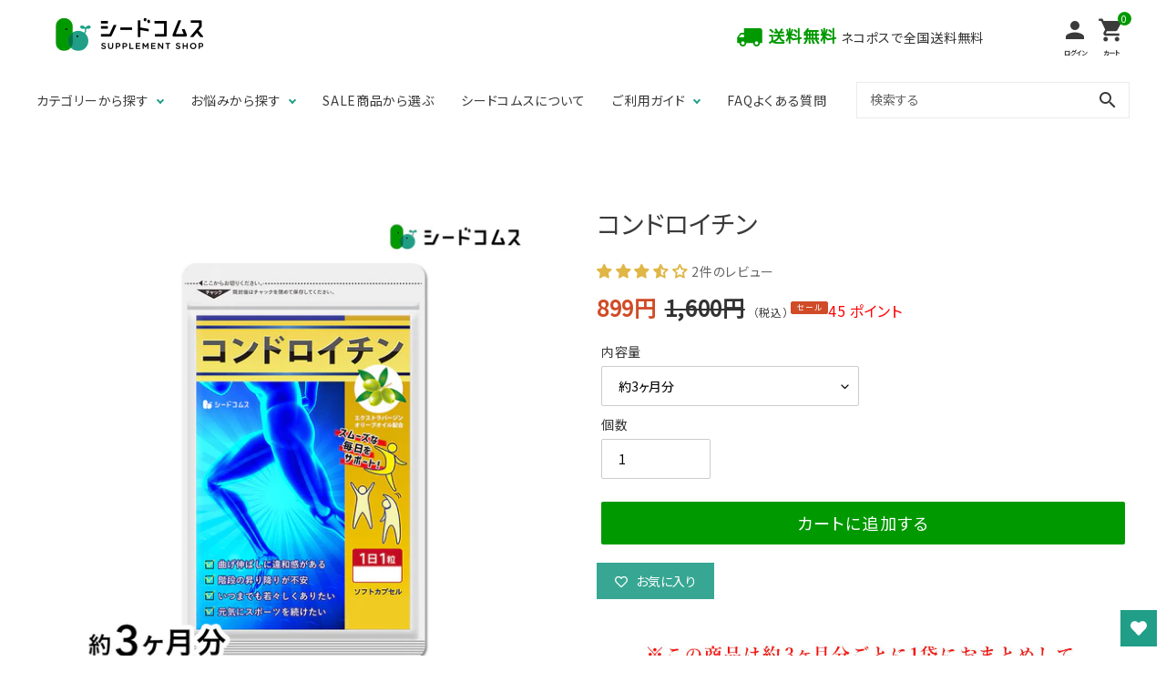

--- FILE ---
content_type: text/html; charset=utf-8
request_url: https://seedcoms.net/collections/%E3%81%B5%E3%81%97%E3%81%B6%E3%81%97/products/ag1-1
body_size: 52702
content:















<!doctype html>
<html class="no-js" lang="ja" fontify-lang="ja">
<head>


<!-- Google Tag Manager -->
<script>(function(w,d,s,l,i){w[l]=w[l]||[];w[l].push({'gtm.start':
new Date().getTime(),event:'gtm.js'});var f=d.getElementsByTagName(s)[0],
j=d.createElement(s),dl=l!='dataLayer'?'&l='+l:'';j.async=true;j.src=
'https://www.googletagmanager.com/gtm.js?id='+i+dl;f.parentNode.insertBefore(j,f);
})(window,document,'script','dataLayer','GTM-PTJN7BJ');</script>
<!-- End Google Tag Manager -->
<meta name="google-site-verification" content="08FrlU-MQSo6PAKbEfjdZn9E5FdUdTNOitemList__unititemList__unitEHwVTGSc-6s" />
  <meta charset="utf-8">
  <meta http-equiv="X-UA-Compatible" content="IE=edge,chrome=1">
  <meta name="viewport" content="width=device-width,initial-scale=1">
  <meta name="theme-color" content="#009900"><link rel="canonical" href="https://seedcoms.net/products/ag1-1"><link rel="shortcut icon" href="//seedcoms.net/cdn/shop/files/favi_32x32.png?v=1685668040" type="image/png"><title>コンドロイチン
&ndash; シードコムス本店</title><meta name="description" content="生涯現役!いつまでも若々しく、健康的な毎日を!"><!-- /snippets/social-meta-tags.liquid -->




<meta property="og:site_name" content="シードコムス本店">
<meta property="og:url" content="https://seedcoms.net/products/ag1-1">
<meta property="og:title" content="コンドロイチン">
<meta property="og:type" content="product">
<meta property="og:description" content="生涯現役!いつまでも若々しく、健康的な毎日を!">

  <meta property="og:price:amount" content="600">
  <meta property="og:price:currency" content="JPY">

<meta property="og:image" content="http://seedcoms.net/cdn/shop/files/cond_b57fa967-547a-4657-8dee-699ff98083fc_1200x1200.jpg?v=1752111736"><meta property="og:image" content="http://seedcoms.net/cdn/shop/files/cnd_lp01_1200x1200.jpg?v=1752111736"><meta property="og:image" content="http://seedcoms.net/cdn/shop/files/cnd_lp02_1200x1200.jpg?v=1752111736">
<meta property="og:image:secure_url" content="https://seedcoms.net/cdn/shop/files/cond_b57fa967-547a-4657-8dee-699ff98083fc_1200x1200.jpg?v=1752111736"><meta property="og:image:secure_url" content="https://seedcoms.net/cdn/shop/files/cnd_lp01_1200x1200.jpg?v=1752111736"><meta property="og:image:secure_url" content="https://seedcoms.net/cdn/shop/files/cnd_lp02_1200x1200.jpg?v=1752111736">


  <meta name="twitter:site" content="@seedcoms_net">

<meta name="twitter:card" content="summary_large_image">
<meta name="twitter:title" content="コンドロイチン">
<meta name="twitter:description" content="生涯現役!いつまでも若々しく、健康的な毎日を!">


  <link rel="preconnect" href="https://fonts.googleapis.com">
  <link rel="preconnect" href="https://fonts.gstatic.com" crossorigin><link href="https://fonts.googleapis.com/css?family=Noto+Sans+JP:wght@400;500;600;700&display=swap" rel="stylesheet"><link href="https://fonts.googleapis.com/css2?family=Lato:wght@400;700&display=swap" rel="stylesheet">
  <link href="https://fonts.googleapis.com/css2?family=Roboto:wght@500&display=swap" rel="stylesheet">


  <link href="//seedcoms.net/cdn/shop/t/33/assets/theme.scss.css?v=159690463414653868481759297363" rel="stylesheet" type="text/css" media="all" />
  <link href="//seedcoms.net/cdn/shop/t/33/assets/module.scss.css?v=31026860658853038811759297005" rel="stylesheet" type="text/css" media="all" />
  <link href="//seedcoms.net/cdn/shop/t/33/assets/custom.css?v=99198037606645755961759297005" rel="stylesheet" type="text/css" media="all" />

  <script>
    var theme = {
      breakpoints: {
        medium: 750,
        large: 990,
        widescreen: 1400
      },
      strings: {
        addToCart: "カートに追加する",
        soldOut: "売り切れ",
        unavailable: "お取り扱いできません",
        regularPrice: "通常価格",
        salePrice: "販売価格",
        sale: "セール",
        fromLowestPrice: "[price]から",
        vendor: "販売元",
        showMore: "表示を増やす",
        showLess: "表示を減らす",
        searchFor: "検索する",
        addressError: "住所を調べる際にエラーが発生しました",
        addressNoResults: "その住所は見つかりませんでした",
        addressQueryLimit: "Google APIの使用量の制限を超えました。\u003ca href=\"https:\/\/developers.google.com\/maps\/premium\/usage-limits\"\u003eプレミアムプラン\u003c\/a\u003eへのアップグレードをご検討ください。",
        authError: "あなたのGoogle Mapsのアカウント認証で問題が発生しました。",
        newWindow: "新しいウィンドウで開く",
        external: "外部のウェブサイトに移動します。",
        newWindowExternal: "外部のウェブサイトを新しいウィンドウで開く",
        removeLabel: "[product] を削除する",
        update: "アップデート",
        quantity: "数量",
        discountedTotal: "ディスカウント合計",
        regularTotal: "通常合計",
        priceColumn: "ディスカウントの詳細については価格列を参照してください。",
        quantityMinimumMessage: "数量は1以上でなければなりません",
        cartError: "あなたのカートをアップデートするときにエラーが発生しました。再度お試しください。",
        removedItemMessage: "カートから \u003cspan class=\"cart__removed-product-details\"\u003e([quantity]) 個の[link]\u003c\/span\u003eが消去されました。",
        unitPrice: "単価",
        unitPriceSeparator: "あたり",
        oneCartCount: "1個のアイテム",
        otherCartCount: "[count]個のアイテム",
        quantityLabel: "数量: [count]",
        products: "商品",
        loading: "読み込んでいます",
        number_of_results: "[result_number]\/[results_count]",
        number_of_results_found: "[results_count]件の結果が見つかりました",
        one_result_found: "1件の結果が見つかりました"
      },
      moneyFormat: "{{amount_no_decimals}}円",
      moneyFormatWithCurrency: "{{amount_no_decimals}} JPY円",
      settings: {
        predictiveSearchEnabled: true,
        predictiveSearchShowPrice: false,
        predictiveSearchShowVendor: false
      }
    }

    document.documentElement.className = document.documentElement.className.replace('no-js', 'js');
  </script><script src="//seedcoms.net/cdn/shop/t/33/assets/lazysizes.js?v=94224023136283657951759297005" async="async"></script>
  <script src="//seedcoms.net/cdn/shop/t/33/assets/vendor.js?v=85833464202832145531759297005" defer="defer"></script>
  <script src="//seedcoms.net/cdn/shop/t/33/assets/theme.js?v=149405189878759256851759297005" defer="defer"></script>

  <link href="https://fonts.googleapis.com/icon?family=Material+Icons" rel="stylesheet">
  <link rel="stylesheet" href="https://use.fontawesome.com/releases/v5.5.0/css/all.css">

  
  <script>window.performance && window.performance.mark && window.performance.mark('shopify.content_for_header.start');</script><meta name="facebook-domain-verification" content="1sv2x8gnyr4n8fwew2ef2stzvm8rqx">
<meta name="google-site-verification" content="d1v3RhbPj99-0qYAwK5IwyRgkGLz4-gb5zwKTGaVaDA">
<meta id="shopify-digital-wallet" name="shopify-digital-wallet" content="/52064125106/digital_wallets/dialog">
<meta name="shopify-checkout-api-token" content="f4eae78b1e27efb959a68b21fd3fd755">
<link rel="alternate" type="application/json+oembed" href="https://seedcoms.net/products/ag1-1.oembed">
<script async="async" src="/checkouts/internal/preloads.js?locale=ja-JP"></script>
<script id="apple-pay-shop-capabilities" type="application/json">{"shopId":52064125106,"countryCode":"JP","currencyCode":"JPY","merchantCapabilities":["supports3DS"],"merchantId":"gid:\/\/shopify\/Shop\/52064125106","merchantName":"シードコムス本店","requiredBillingContactFields":["postalAddress","email","phone"],"requiredShippingContactFields":["postalAddress","email","phone"],"shippingType":"shipping","supportedNetworks":["visa","masterCard","amex","jcb","discover"],"total":{"type":"pending","label":"シードコムス本店","amount":"1.00"},"shopifyPaymentsEnabled":true,"supportsSubscriptions":true}</script>
<script id="shopify-features" type="application/json">{"accessToken":"f4eae78b1e27efb959a68b21fd3fd755","betas":["rich-media-storefront-analytics"],"domain":"seedcoms.net","predictiveSearch":false,"shopId":52064125106,"locale":"ja"}</script>
<script>var Shopify = Shopify || {};
Shopify.shop = "seedcoms.myshopify.com";
Shopify.locale = "ja";
Shopify.currency = {"active":"JPY","rate":"1.0"};
Shopify.country = "JP";
Shopify.theme = {"name":"EasyPoints不具合検証用_250918のコピー_DS作業20251001","id":148995997874,"schema_name":"ModuleSystem","schema_version":"1.8.0","theme_store_id":null,"role":"main"};
Shopify.theme.handle = "null";
Shopify.theme.style = {"id":null,"handle":null};
Shopify.cdnHost = "seedcoms.net/cdn";
Shopify.routes = Shopify.routes || {};
Shopify.routes.root = "/";</script>
<script type="module">!function(o){(o.Shopify=o.Shopify||{}).modules=!0}(window);</script>
<script>!function(o){function n(){var o=[];function n(){o.push(Array.prototype.slice.apply(arguments))}return n.q=o,n}var t=o.Shopify=o.Shopify||{};t.loadFeatures=n(),t.autoloadFeatures=n()}(window);</script>
<script id="shop-js-analytics" type="application/json">{"pageType":"product"}</script>
<script defer="defer" async type="module" src="//seedcoms.net/cdn/shopifycloud/shop-js/modules/v2/client.init-shop-cart-sync_CSE-8ASR.ja.esm.js"></script>
<script defer="defer" async type="module" src="//seedcoms.net/cdn/shopifycloud/shop-js/modules/v2/chunk.common_DDD8GOhs.esm.js"></script>
<script defer="defer" async type="module" src="//seedcoms.net/cdn/shopifycloud/shop-js/modules/v2/chunk.modal_B6JNj9sU.esm.js"></script>
<script type="module">
  await import("//seedcoms.net/cdn/shopifycloud/shop-js/modules/v2/client.init-shop-cart-sync_CSE-8ASR.ja.esm.js");
await import("//seedcoms.net/cdn/shopifycloud/shop-js/modules/v2/chunk.common_DDD8GOhs.esm.js");
await import("//seedcoms.net/cdn/shopifycloud/shop-js/modules/v2/chunk.modal_B6JNj9sU.esm.js");

  window.Shopify.SignInWithShop?.initShopCartSync?.({"fedCMEnabled":true,"windoidEnabled":true});

</script>
<script>(function() {
  var isLoaded = false;
  function asyncLoad() {
    if (isLoaded) return;
    isLoaded = true;
    var urls = ["https:\/\/platform-api.sharethis.com\/js\/sharethis.js?shop=seedcoms.myshopify.com#property=60acd174a5d80100115b3c55\u0026product=inline-share-buttons\u0026ver=1642059823","https:\/\/cdn.shopify.com\/s\/files\/1\/0520\/6412\/5106\/t\/7\/assets\/globo.menu.init.js?v=1617106045\u0026shop=seedcoms.myshopify.com","https:\/\/wishlisthero-assets.revampco.com\/store-front\/bundle2.js?shop=seedcoms.myshopify.com","https:\/\/customer-first-focus.b-cdn.net\/cffOrderifyLoader_min.js?shop=seedcoms.myshopify.com","https:\/\/na.shgcdn3.com\/pixel-collector.js?shop=seedcoms.myshopify.com"];
    for (var i = 0; i < urls.length; i++) {
      var s = document.createElement('script');
      s.type = 'text/javascript';
      s.async = true;
      s.src = urls[i];
      var x = document.getElementsByTagName('script')[0];
      x.parentNode.insertBefore(s, x);
    }
  };
  if(window.attachEvent) {
    window.attachEvent('onload', asyncLoad);
  } else {
    window.addEventListener('load', asyncLoad, false);
  }
})();</script>
<script id="__st">var __st={"a":52064125106,"offset":32400,"reqid":"ddb5d069-b287-461d-ba1b-4a45059ceb69-1769910144","pageurl":"seedcoms.net\/collections\/%E3%81%B5%E3%81%97%E3%81%B6%E3%81%97\/products\/ag1-1","u":"443a59776bd6","p":"product","rtyp":"product","rid":6210261680306};</script>
<script>window.ShopifyPaypalV4VisibilityTracking = true;</script>
<script id="captcha-bootstrap">!function(){'use strict';const t='contact',e='account',n='new_comment',o=[[t,t],['blogs',n],['comments',n],[t,'customer']],c=[[e,'customer_login'],[e,'guest_login'],[e,'recover_customer_password'],[e,'create_customer']],r=t=>t.map((([t,e])=>`form[action*='/${t}']:not([data-nocaptcha='true']) input[name='form_type'][value='${e}']`)).join(','),a=t=>()=>t?[...document.querySelectorAll(t)].map((t=>t.form)):[];function s(){const t=[...o],e=r(t);return a(e)}const i='password',u='form_key',d=['recaptcha-v3-token','g-recaptcha-response','h-captcha-response',i],f=()=>{try{return window.sessionStorage}catch{return}},m='__shopify_v',_=t=>t.elements[u];function p(t,e,n=!1){try{const o=window.sessionStorage,c=JSON.parse(o.getItem(e)),{data:r}=function(t){const{data:e,action:n}=t;return t[m]||n?{data:e,action:n}:{data:t,action:n}}(c);for(const[e,n]of Object.entries(r))t.elements[e]&&(t.elements[e].value=n);n&&o.removeItem(e)}catch(o){console.error('form repopulation failed',{error:o})}}const l='form_type',E='cptcha';function T(t){t.dataset[E]=!0}const w=window,h=w.document,L='Shopify',v='ce_forms',y='captcha';let A=!1;((t,e)=>{const n=(g='f06e6c50-85a8-45c8-87d0-21a2b65856fe',I='https://cdn.shopify.com/shopifycloud/storefront-forms-hcaptcha/ce_storefront_forms_captcha_hcaptcha.v1.5.2.iife.js',D={infoText:'hCaptchaによる保護',privacyText:'プライバシー',termsText:'利用規約'},(t,e,n)=>{const o=w[L][v],c=o.bindForm;if(c)return c(t,g,e,D).then(n);var r;o.q.push([[t,g,e,D],n]),r=I,A||(h.body.append(Object.assign(h.createElement('script'),{id:'captcha-provider',async:!0,src:r})),A=!0)});var g,I,D;w[L]=w[L]||{},w[L][v]=w[L][v]||{},w[L][v].q=[],w[L][y]=w[L][y]||{},w[L][y].protect=function(t,e){n(t,void 0,e),T(t)},Object.freeze(w[L][y]),function(t,e,n,w,h,L){const[v,y,A,g]=function(t,e,n){const i=e?o:[],u=t?c:[],d=[...i,...u],f=r(d),m=r(i),_=r(d.filter((([t,e])=>n.includes(e))));return[a(f),a(m),a(_),s()]}(w,h,L),I=t=>{const e=t.target;return e instanceof HTMLFormElement?e:e&&e.form},D=t=>v().includes(t);t.addEventListener('submit',(t=>{const e=I(t);if(!e)return;const n=D(e)&&!e.dataset.hcaptchaBound&&!e.dataset.recaptchaBound,o=_(e),c=g().includes(e)&&(!o||!o.value);(n||c)&&t.preventDefault(),c&&!n&&(function(t){try{if(!f())return;!function(t){const e=f();if(!e)return;const n=_(t);if(!n)return;const o=n.value;o&&e.removeItem(o)}(t);const e=Array.from(Array(32),(()=>Math.random().toString(36)[2])).join('');!function(t,e){_(t)||t.append(Object.assign(document.createElement('input'),{type:'hidden',name:u})),t.elements[u].value=e}(t,e),function(t,e){const n=f();if(!n)return;const o=[...t.querySelectorAll(`input[type='${i}']`)].map((({name:t})=>t)),c=[...d,...o],r={};for(const[a,s]of new FormData(t).entries())c.includes(a)||(r[a]=s);n.setItem(e,JSON.stringify({[m]:1,action:t.action,data:r}))}(t,e)}catch(e){console.error('failed to persist form',e)}}(e),e.submit())}));const S=(t,e)=>{t&&!t.dataset[E]&&(n(t,e.some((e=>e===t))),T(t))};for(const o of['focusin','change'])t.addEventListener(o,(t=>{const e=I(t);D(e)&&S(e,y())}));const B=e.get('form_key'),M=e.get(l),P=B&&M;t.addEventListener('DOMContentLoaded',(()=>{const t=y();if(P)for(const e of t)e.elements[l].value===M&&p(e,B);[...new Set([...A(),...v().filter((t=>'true'===t.dataset.shopifyCaptcha))])].forEach((e=>S(e,t)))}))}(h,new URLSearchParams(w.location.search),n,t,e,['guest_login'])})(!0,!0)}();</script>
<script integrity="sha256-4kQ18oKyAcykRKYeNunJcIwy7WH5gtpwJnB7kiuLZ1E=" data-source-attribution="shopify.loadfeatures" defer="defer" src="//seedcoms.net/cdn/shopifycloud/storefront/assets/storefront/load_feature-a0a9edcb.js" crossorigin="anonymous"></script>
<script data-source-attribution="shopify.dynamic_checkout.dynamic.init">var Shopify=Shopify||{};Shopify.PaymentButton=Shopify.PaymentButton||{isStorefrontPortableWallets:!0,init:function(){window.Shopify.PaymentButton.init=function(){};var t=document.createElement("script");t.src="https://seedcoms.net/cdn/shopifycloud/portable-wallets/latest/portable-wallets.ja.js",t.type="module",document.head.appendChild(t)}};
</script>
<script data-source-attribution="shopify.dynamic_checkout.buyer_consent">
  function portableWalletsHideBuyerConsent(e){var t=document.getElementById("shopify-buyer-consent"),n=document.getElementById("shopify-subscription-policy-button");t&&n&&(t.classList.add("hidden"),t.setAttribute("aria-hidden","true"),n.removeEventListener("click",e))}function portableWalletsShowBuyerConsent(e){var t=document.getElementById("shopify-buyer-consent"),n=document.getElementById("shopify-subscription-policy-button");t&&n&&(t.classList.remove("hidden"),t.removeAttribute("aria-hidden"),n.addEventListener("click",e))}window.Shopify?.PaymentButton&&(window.Shopify.PaymentButton.hideBuyerConsent=portableWalletsHideBuyerConsent,window.Shopify.PaymentButton.showBuyerConsent=portableWalletsShowBuyerConsent);
</script>
<script data-source-attribution="shopify.dynamic_checkout.cart.bootstrap">document.addEventListener("DOMContentLoaded",(function(){function t(){return document.querySelector("shopify-accelerated-checkout-cart, shopify-accelerated-checkout")}if(t())Shopify.PaymentButton.init();else{new MutationObserver((function(e,n){t()&&(Shopify.PaymentButton.init(),n.disconnect())})).observe(document.body,{childList:!0,subtree:!0})}}));
</script>
<link id="shopify-accelerated-checkout-styles" rel="stylesheet" media="screen" href="https://seedcoms.net/cdn/shopifycloud/portable-wallets/latest/accelerated-checkout-backwards-compat.css" crossorigin="anonymous">
<style id="shopify-accelerated-checkout-cart">
        #shopify-buyer-consent {
  margin-top: 1em;
  display: inline-block;
  width: 100%;
}

#shopify-buyer-consent.hidden {
  display: none;
}

#shopify-subscription-policy-button {
  background: none;
  border: none;
  padding: 0;
  text-decoration: underline;
  font-size: inherit;
  cursor: pointer;
}

#shopify-subscription-policy-button::before {
  box-shadow: none;
}

      </style>

<script>window.performance && window.performance.mark && window.performance.mark('shopify.content_for_header.end');</script>
  





  <script type="text/javascript">
    
      window.__shgMoneyFormat = window.__shgMoneyFormat || {"JPY":{"currency":"JPY","currency_symbol":"円","currency_symbol_location":"right","decimal_places":0,"decimal_separator":".","thousands_separator":","}};
    
    window.__shgCurrentCurrencyCode = window.__shgCurrentCurrencyCode || {
      currency: "JPY",
      currency_symbol: "¥",
      decimal_separator: ".",
      thousands_separator: ",",
      decimal_places: 2,
      currency_symbol_location: "left"
    };
  </script>




  <script src="//ajax.googleapis.com/ajax/libs/jquery/1.12.4/jquery.min.js" type="text/javascript"></script>
  <script src="//cdnjs.cloudflare.com/ajax/libs/jquery-cookie/1.4.1/jquery.cookie.min.js" type="text/javascript"></script>
  <script src="//ajax.aspnetcdn.com/ajax/jquery.templates/beta1/jquery.tmpl.min.js" type="text/javascript"></script>
  <script src="//seedcoms.net/cdn/shop/t/33/assets/jquery.products.js?v=22710268787237338501759297005" type="text/javascript"></script>

  
 
    

<script type="text/javascript">
  
    window.SHG_CUSTOMER = null;
  
</script>







<meta name="facebook-domain-verification" content="zg6n4k2lvyhagz2v7ig00ptm4iaz45" />

<!-- Font icon for header icons -->
<link href="https://wishlisthero-assets.revampco.com/safe-icons/css/wishlisthero-icons.css" rel="stylesheet"/>
<!-- Style for floating buttons and others -->
<style type="text/css">
    .wishlisthero-floating {
        position: absolute;
          right:5px;
        top: 5px;
        z-index: 23;
        border-radius: 100%;
    }

    .wishlisthero-floating:hover {
        background-color: rgba(0, 0, 0, 0.05);
    }

    .wishlisthero-floating button {
        font-size: 20px !important;
        width: 40px !important;
        padding: 0.125em 0 0 !important;
    }
.MuiTypography-body2 ,.MuiTypography-body1 ,.MuiTypography-caption ,.MuiTypography-button ,.MuiTypography-h1 ,.MuiTypography-h2 ,.MuiTypography-h3 ,.MuiTypography-h4 ,.MuiTypography-h5 ,.MuiTypography-h6 ,.MuiTypography-subtitle1 ,.MuiTypography-subtitle2 ,.MuiTypography-overline , MuiButton-root,  .MuiCardHeader-title a{
     font-family: inherit !important; /*Roboto, Helvetica, Arial, sans-serif;*/
}
.MuiTypography-h1 , .MuiTypography-h2 , .MuiTypography-h3 , .MuiTypography-h4 , .MuiTypography-h5 , .MuiTypography-h6 ,  .MuiCardHeader-title a{
     font-family: Helvetica, Arial, sans-serif !important;
     font-family: ,  !important;
     font-family: ,  !important;
     font-family: ,  !important;
}

    /****************************************************************************************/
    /* For some theme shared view need some spacing */
    /*
    #wishlist-hero-shared-list-view {
  margin-top: 15px;
  margin-bottom: 15px;
}
#wishlist-hero-shared-list-view h1 {
  padding-left: 5px;
}

#wishlisthero-product-page-button-container {
  padding-top: 15px;
}
*/
    /****************************************************************************************/
    /* #wishlisthero-product-page-button-container button {
  padding-left: 1px !important;
} */
    /****************************************************************************************/
    /* Customize the indicator when wishlist has items AND the normal indicator not working */
/*     span.wishlist-hero-items-count {

  top: 0px;
  right: -6px;



}

@media screen and (max-width: 749px){
.wishlisthero-product-page-button-container{
width:100%
}
.wishlisthero-product-page-button-container button{
 margin-left:auto !important; margin-right: auto !important;
}
}
@media screen and (max-width: 749px) {
span.wishlist-hero-items-count {
top: 10px;
right: 3px;
}
}*/
</style>
<script>window.wishlisthero_cartDotClasses=['site-header__cart-count', 'is-visible'];</script>
 <script type='text/javascript'>try{
   window.WishListHero_setting = {"ButtonColor":"rgba(33, 158, 135, 1)","IconColor":"rgba(255, 255, 255, 1)","IconType":"Heart","ButtonTextBeforeAdding":"お気に入り","ButtonTextAfterAdding":"お気に入りに追加する","AnimationAfterAddition":"None","ButtonTextAddToCart":"カートに追加する","ButtonTextOutOfStock":"売り切れ","ButtonTextAddAllToCart":"すべてカートに追加する","ButtonTextRemoveAllToCart":"すべて削除する","AddedProductNotificationText":"商品がお気に入りに追加されました","AddedProductToCartNotificationText":"カートに追加済","ViewCartLinkText":"カートを見る","SharePopup_TitleText":"お気に入りリストをSNSでシェアする","SharePopup_shareBtnText":"SNSで共有する","SharePopup_shareHederText":"SNSで共有","SharePopup_shareCopyText":"リンクをコピーして共有","SharePopup_shareCancelBtnText":"キャンセル","SharePopup_shareCopyBtnText":"コピー","SendEMailPopup_BtnText":"メールで送る","SendEMailPopup_FromText":"名前","SendEMailPopup_ToText":"To メールアドレス","SendEMailPopup_BodyText":"内容","SendEMailPopup_SendBtnText":"送信する","SendEMailPopup_TitleText":"お気に入りリストをメールで送る","AddProductMessageText":"すべてのアイテムをカートに追加してもよろしいですか？","RemoveProductMessageText":"このアイテムをお気に入りリストから削除してもよろしいですか？","RemoveAllProductMessageText":"本当に商品を削除してもよろしいですか？","RemovedProductNotificationText":"商品を削除しました。","AddAllOutOfStockProductNotificationText":"カートに商品を追加する際に問題が発生したようです。しばらくしてからもう一度お試しください","RemovePopupOkText":"保存","RemovePopup_HeaderText":"本当に削除してよろしいですか","ViewWishlistText":"お気に入りリストを見る","EmptyWishlistText":"このお気に入りリストには商品がありません","BuyNowButtonText":"今すぐ購入する","BuyNowButtonColor":"rgb(144, 86, 162)","BuyNowTextButtonColor":"rgb(255, 255, 255)","Wishlist_Title":"お気に入りにした商品","WishlistHeaderTitleAlignment":"Left","WishlistProductImageSize":"Normal","PriceColor":"rgb(0, 122, 206)","HeaderFontSize":"30","PriceFontSize":"18","ProductNameFontSize":"16","LaunchPointType":"floating_point","DisplayWishlistAs":"popup_window","DisplayButtonAs":"button_with_icon","PopupSize":"md","HideAddToCartButton":false,"NoRedirectAfterAddToCart":false,"DisableGuestCustomer":false,"LoginPopupContent":"ログインして、デバイス間でお気に入りリストを保存してください。","LoginPopupLoginBtnText":"ログイン","LoginPopupContentFontSize":"20","NotificationPopupPosition":"right","WishlistButtonTextColor":"rgba(255, 255, 255, 1)","EnableRemoveFromWishlistAfterAddButtonText":"お気に入りから外す","_id":"61e0d976032cef279dbaf977","EnableCollection":false,"EnableShare":true,"RemovePowerBy":false,"EnableFBPixel":false,"DisapleApp":false,"FloatPointPossition":"bottom_right","HeartStateToggle":true,"HeaderMenuItemsIndicator":true,"EnableRemoveFromWishlistAfterAdd":true,"SendEMailPopup_SendNotificationText":"email sent successfully","SharePopup_shareCopiedText":"Copied","ThrdParty_Trans_active":false,"Shop":"seedcoms.myshopify.com","shop":"seedcoms.myshopify.com","Status":"Active","Plan":"FREE"};  
  }catch(e){ console.error('Error loading config',e); } </script>
<script src="//seedcoms.net/cdn/shop/t/33/assets/easy_points.js?v=157774049765045354891759297005" type="text/javascript"></script>
    <link href="//seedcoms.net/cdn/shop/t/33/assets/easy_points_integration.css?v=138005808371395062201759297005" rel="stylesheet" type="text/css" media="all" />
    <script src="//seedcoms.net/cdn/shop/t/33/assets/easy_points_integration.js?v=38861304389337187861759297005" type="text/javascript"></script>
<!-- BEGIN app block: shopify://apps/minmaxify-order-limits/blocks/app-embed-block/3acfba32-89f3-4377-ae20-cbb9abc48475 --><script type="text/javascript" src="https://limits.minmaxify.com/seedcoms.myshopify.com?v=137a&r=20250807015150"></script>

<!-- END app block --><!-- BEGIN app block: shopify://apps/powerful-form-builder/blocks/app-embed/e4bcb1eb-35b2-42e6-bc37-bfe0e1542c9d --><script type="text/javascript" hs-ignore data-cookieconsent="ignore">
  var Globo = Globo || {};
  var globoFormbuilderRecaptchaInit = function(){};
  var globoFormbuilderHcaptchaInit = function(){};
  window.Globo.FormBuilder = window.Globo.FormBuilder || {};
  window.Globo.FormBuilder.shop = {"configuration":{"money_format":"{{amount_no_decimals}}円"},"pricing":{"features":{"bulkOrderForm":false,"cartForm":false,"fileUpload":2,"removeCopyright":false,"restrictedEmailDomains":false}},"settings":{"copyright":"Powered by <a href=\"https://globosoftware.net\" target=\"_blank\">Globo</a> <a href=\"https://apps.shopify.com/form-builder-contact-form\" target=\"_blank\">Contact Form</a>","hideWaterMark":false,"reCaptcha":{"recaptchaType":"v2","siteKey":false,"languageCode":"en"},"scrollTop":false,"customCssCode":"","customCssEnabled":false,"additionalColumns":[]},"encryption_form_id":1,"url":"https://app.powerfulform.com/","CDN_URL":"https://dxo9oalx9qc1s.cloudfront.net"};

  if(window.Globo.FormBuilder.shop.settings.customCssEnabled && window.Globo.FormBuilder.shop.settings.customCssCode){
    const customStyle = document.createElement('style');
    customStyle.type = 'text/css';
    customStyle.innerHTML = window.Globo.FormBuilder.shop.settings.customCssCode;
    document.head.appendChild(customStyle);
  }

  window.Globo.FormBuilder.forms = [];
    
      
      
      
      window.Globo.FormBuilder.forms[88596] = {"88596":{"elements":[{"id":"group-1","type":"group","label":"Page 1","description":"","elements":[{"id":"text-1","type":"text","label":{"en":"First Name","vi":"Your Name","ja":"お名前"},"placeholder":{"en":"First Name","vi":"Your Name","ja":""},"description":null,"hideLabel":false,"required":true,"columnWidth":100,"ifHideLabel":false},{"id":"email","type":"email","label":{"ja":"メールアドレス"},"placeholder":{"ja":""},"description":null,"hideLabel":false,"required":true,"columnWidth":100,"conditionalField":false,"displayType":"show","displayRules":[{"field":"","relation":"equal","condition":""}]},{"id":"phone-1","type":"phone","label":{"en":"Phone","vi":"Phone","ja":"電話番号"},"placeholder":"","description":"","validatePhone":false,"onlyShowFlag":false,"defaultCountryCode":"auto","limitCharacters":false,"characters":100,"hideLabel":false,"keepPositionLabel":false,"columnWidth":100,"displayType":"show","displayDisjunctive":false,"conditionalField":false,"required":true,"displayRules":[{"field":"","relation":"equal","condition":""}]},{"id":"textarea","type":"textarea","label":{"ja":"お問い合わせ内容"},"placeholder":{"ja":""},"description":{"ja":"※ご注文に関するお問い合わせは注文番号をご記入くださいますようお願いいたします。"},"hideLabel":false,"required":true,"columnWidth":100,"conditionalField":false,"ifHideLabel":false},{"id":"file2-1","type":"file2","label":{"ja":"ファイルアップロード"},"button-text":"ファイルを選択","placeholder":{"ja":""},"hint":{"ja":""},"allowed-multiple":true,"allowed-extensions":["jpg","jpeg","png","gif","svg","pdf","csv","webp","ai"],"description":"","hideLabel":false,"keepPositionLabel":false,"columnWidth":100,"displayType":"show","displayDisjunctive":false,"conditionalField":false}]}],"errorMessage":{"required":"{{ label | capitalize }} is required","minSelections":"Please choose at least {{ min_selections }} options","maxSelections":"Please choose at maximum of {{ max_selections }} options","exactlySelections":"Please choose exactly {{ exact_selections }} options","invalid":"Invalid","invalidName":"Invalid name","invalidEmail":"Email address is invalid","restrictedEmailDomain":"This email domain is restricted","invalidURL":"Invalid url","invalidPhone":"Invalid phone","invalidNumber":"Invalid number","invalidPassword":"Invalid password","confirmPasswordNotMatch":"Confirmed password doesn't match","customerAlreadyExists":"Customer already exists","keyAlreadyExists":"Data already exists","fileSizeLimit":"File size limit","fileNotAllowed":"File not allowed","requiredCaptcha":"Required captcha","requiredProducts":"Please select product","limitQuantity":"The number of products left in stock has been exceeded","shopifyInvalidPhone":"phone - Enter a valid phone number to use this delivery method","shopifyPhoneHasAlready":"phone - Phone has already been taken","shopifyInvalidProvice":"addresses.province - is not valid","otherError":"Something went wrong, please try again"},"appearance":{"layout":"default","width":600,"style":"classic_rounded","mainColor":"rgba(46,78,73,1)","floatingIcon":"\u003csvg aria-hidden=\"true\" focusable=\"false\" data-prefix=\"far\" data-icon=\"envelope\" class=\"svg-inline--fa fa-envelope fa-w-16\" role=\"img\" xmlns=\"http:\/\/www.w3.org\/2000\/svg\" viewBox=\"0 0 512 512\"\u003e\u003cpath fill=\"currentColor\" d=\"M464 64H48C21.49 64 0 85.49 0 112v288c0 26.51 21.49 48 48 48h416c26.51 0 48-21.49 48-48V112c0-26.51-21.49-48-48-48zm0 48v40.805c-22.422 18.259-58.168 46.651-134.587 106.49-16.841 13.247-50.201 45.072-73.413 44.701-23.208.375-56.579-31.459-73.413-44.701C106.18 199.465 70.425 171.067 48 152.805V112h416zM48 400V214.398c22.914 18.251 55.409 43.862 104.938 82.646 21.857 17.205 60.134 55.186 103.062 54.955 42.717.231 80.509-37.199 103.053-54.947 49.528-38.783 82.032-64.401 104.947-82.653V400H48z\"\u003e\u003c\/path\u003e\u003c\/svg\u003e","floatingText":null,"displayOnAllPage":false,"formType":"normalForm","background":"color","backgroundColor":"#fff","descriptionColor":"#6c757d","headingColor":"#000","labelColor":"#1c1c1c","optionColor":"#000","paragraphBackground":"#fff","paragraphColor":"#000","theme_design":false,"font":{"family":"Almarai","variant":"regular"},"colorScheme":{"solidButton":{"red":0,"green":153,"blue":0},"solidButtonLabel":{"red":255,"green":255,"blue":255},"text":{"red":28,"green":28,"blue":28},"outlineButton":{"red":0,"green":153,"blue":0},"background":{"red":255,"green":255,"blue":255}},"imageLayout":"none"},"afterSubmit":{"action":"clearForm","title":{"ja":"お問い合わせありがとうございます。"},"message":{"ja":"\u003cp\u003eお問い合わせありがとうございます。\u003c\/p\u003e\u003cp\u003e担当よりご返信させていただきます。\u003c\/p\u003e"},"redirectUrl":null},"footer":{"description":{"ja":"\u003cp\u003e\u003cbr\u003e\u003c\/p\u003e"},"previousText":{"ja":""},"nextText":{"ja":"担当者よりご返信させていただきます。"},"submitText":{"ja":"送信"},"submitFullWidth":true,"resetButton":false,"resetButtonText":{"ja":"内容リセット"},"submitAlignment":"left"},"header":{"active":true,"title":{"ja":"お問い合わせフォーム"},"description":{"ja":"\u003cp\u003eメールアドレスの記入間違いが多発しております。弊社から返答が出来ませんので、お間違いの無いようご注意ください。\u003c\/p\u003e\u003cp\u003eお客様から寄せられるよくあるご質問をまとめております。\u003c\/p\u003e\u003cp\u003eお問い合わせいただく前にご確認ください。\u003c\/p\u003e\u003cp\u003e\u003ca href=\"https:\/\/seedcoms.net\/a\/faq\" rel=\"noopener noreferrer\" target=\"_blank\" style=\"background-color: transparent; color: rgb(255, 42, 0);\"\u003e【よくある質問 FAQ】\u003c\/a\u003e\u003c\/p\u003e\u003cp\u003e内容によっては回答をさしあげるのにお時間をいただくこともございます。\u003c\/p\u003e\u003cp\u003eまた、休業日は翌営業日以降の対応となりますのでご了承ください。\u003c\/p\u003e\u003cp\u003e\u003ca href=\"https:\/\/seedcoms.net\/\" rel=\"noopener noreferrer\" target=\"_blank\" style=\"color: rgb(255, 42, 0); background-color: transparent;\"\u003e【トップページに戻る方はこちら】\u003c\/a\u003e\u003c\/p\u003e"},"headerAlignment":"left"},"isStepByStepForm":true,"publish":{"requiredLogin":false,"requiredLoginMessage":"Please \u003ca href='\/account\/login' title='login'\u003elogin\u003c\/a\u003e to continue"},"reCaptcha":{"enable":false},"html":"\n\u003cdiv class=\"globo-form default-form globo-form-id-88596 \" data-locale=\"ja\" \u003e\n\n\u003cstyle\u003e\n\n\n    \n        \n        @import url('https:\/\/fonts.googleapis.com\/css?family=Almarai:ital,wght@0,400');\n    \n\n    :root .globo-form-app[data-id=\"88596\"]{\n        \n        --gfb-color-solidButton: 0,153,0;\n        --gfb-color-solidButtonColor: rgb(var(--gfb-color-solidButton));\n        --gfb-color-solidButtonLabel: 255,255,255;\n        --gfb-color-solidButtonLabelColor: rgb(var(--gfb-color-solidButtonLabel));\n        --gfb-color-text: 28,28,28;\n        --gfb-color-textColor: rgb(var(--gfb-color-text));\n        --gfb-color-outlineButton: 0,153,0;\n        --gfb-color-outlineButtonColor: rgb(var(--gfb-color-outlineButton));\n        --gfb-color-background: 255,255,255;\n        --gfb-color-backgroundColor: rgb(var(--gfb-color-background));\n        \n        --gfb-main-color: rgba(46,78,73,1);\n        --gfb-primary-color: var(--gfb-color-solidButtonColor, var(--gfb-main-color));\n        --gfb-primary-text-color: var(--gfb-color-solidButtonLabelColor, #FFF);\n        --gfb-form-width: 600px;\n        --gfb-font-family: inherit;\n        --gfb-font-style: inherit;\n        --gfb--image: 40%;\n        --gfb-image-ratio-draft: var(--gfb--image);\n        --gfb-image-ratio: var(--gfb-image-ratio-draft);\n        \n        \n        --gfb-font-family: \"Almarai\";\n        --gfb-font-weight: normal;\n        --gfb-font-style: normal;\n        \n        --gfb-bg-temp-color: #FFF;\n        --gfb-bg-position: ;\n        \n            --gfb-bg-temp-color: #fff;\n        \n        --gfb-bg-color: var(--gfb-color-backgroundColor, var(--gfb-bg-temp-color));\n        \n    }\n    \n.globo-form-id-88596 .globo-form-app{\n    max-width: 600px;\n    width: -webkit-fill-available;\n    \n    background-color: var(--gfb-bg-color);\n    \n    \n}\n\n.globo-form-id-88596 .globo-form-app .globo-heading{\n    color: var(--gfb-color-textColor, #000)\n}\n\n\n.globo-form-id-88596 .globo-form-app .header {\n    text-align:left;\n}\n\n\n.globo-form-id-88596 .globo-form-app .globo-description,\n.globo-form-id-88596 .globo-form-app .header .globo-description{\n    --gfb-color-description: rgba(var(--gfb-color-text), 0.8);\n    color: var(--gfb-color-description, #6c757d);\n}\n.globo-form-id-88596 .globo-form-app .globo-label,\n.globo-form-id-88596 .globo-form-app .globo-form-control label.globo-label,\n.globo-form-id-88596 .globo-form-app .globo-form-control label.globo-label span.label-content{\n    color: var(--gfb-color-textColor, #1c1c1c);\n    text-align: left;\n}\n.globo-form-id-88596 .globo-form-app .globo-label.globo-position-label{\n    height: 20px !important;\n}\n.globo-form-id-88596 .globo-form-app .globo-form-control .help-text.globo-description,\n.globo-form-id-88596 .globo-form-app .globo-form-control span.globo-description{\n    --gfb-color-description: rgba(var(--gfb-color-text), 0.8);\n    color: var(--gfb-color-description, #6c757d);\n}\n.globo-form-id-88596 .globo-form-app .globo-form-control .checkbox-wrapper .globo-option,\n.globo-form-id-88596 .globo-form-app .globo-form-control .radio-wrapper .globo-option\n{\n    color: var(--gfb-color-textColor, #1c1c1c);\n}\n.globo-form-id-88596 .globo-form-app .footer,\n.globo-form-id-88596 .globo-form-app .gfb__footer{\n    text-align:left;\n}\n.globo-form-id-88596 .globo-form-app .footer button,\n.globo-form-id-88596 .globo-form-app .gfb__footer button{\n    border:1px solid var(--gfb-primary-color);\n    \n        width:100%;\n    \n}\n.globo-form-id-88596 .globo-form-app .footer button.submit,\n.globo-form-id-88596 .globo-form-app .gfb__footer button.submit\n.globo-form-id-88596 .globo-form-app .footer button.checkout,\n.globo-form-id-88596 .globo-form-app .gfb__footer button.checkout,\n.globo-form-id-88596 .globo-form-app .footer button.action.loading .spinner,\n.globo-form-id-88596 .globo-form-app .gfb__footer button.action.loading .spinner{\n    background-color: var(--gfb-primary-color);\n    color : #ffffff;\n}\n.globo-form-id-88596 .globo-form-app .globo-form-control .star-rating\u003efieldset:not(:checked)\u003elabel:before {\n    content: url('data:image\/svg+xml; utf8, \u003csvg aria-hidden=\"true\" focusable=\"false\" data-prefix=\"far\" data-icon=\"star\" class=\"svg-inline--fa fa-star fa-w-18\" role=\"img\" xmlns=\"http:\/\/www.w3.org\/2000\/svg\" viewBox=\"0 0 576 512\"\u003e\u003cpath fill=\"rgba(46,78,73,1)\" d=\"M528.1 171.5L382 150.2 316.7 17.8c-11.7-23.6-45.6-23.9-57.4 0L194 150.2 47.9 171.5c-26.2 3.8-36.7 36.1-17.7 54.6l105.7 103-25 145.5c-4.5 26.3 23.2 46 46.4 33.7L288 439.6l130.7 68.7c23.2 12.2 50.9-7.4 46.4-33.7l-25-145.5 105.7-103c19-18.5 8.5-50.8-17.7-54.6zM388.6 312.3l23.7 138.4L288 385.4l-124.3 65.3 23.7-138.4-100.6-98 139-20.2 62.2-126 62.2 126 139 20.2-100.6 98z\"\u003e\u003c\/path\u003e\u003c\/svg\u003e');\n}\n.globo-form-id-88596 .globo-form-app .globo-form-control .star-rating\u003efieldset\u003einput:checked ~ label:before {\n    content: url('data:image\/svg+xml; utf8, \u003csvg aria-hidden=\"true\" focusable=\"false\" data-prefix=\"fas\" data-icon=\"star\" class=\"svg-inline--fa fa-star fa-w-18\" role=\"img\" xmlns=\"http:\/\/www.w3.org\/2000\/svg\" viewBox=\"0 0 576 512\"\u003e\u003cpath fill=\"rgba(46,78,73,1)\" d=\"M259.3 17.8L194 150.2 47.9 171.5c-26.2 3.8-36.7 36.1-17.7 54.6l105.7 103-25 145.5c-4.5 26.3 23.2 46 46.4 33.7L288 439.6l130.7 68.7c23.2 12.2 50.9-7.4 46.4-33.7l-25-145.5 105.7-103c19-18.5 8.5-50.8-17.7-54.6L382 150.2 316.7 17.8c-11.7-23.6-45.6-23.9-57.4 0z\"\u003e\u003c\/path\u003e\u003c\/svg\u003e');\n}\n.globo-form-id-88596 .globo-form-app .globo-form-control .star-rating\u003efieldset:not(:checked)\u003elabel:hover:before,\n.globo-form-id-88596 .globo-form-app .globo-form-control .star-rating\u003efieldset:not(:checked)\u003elabel:hover ~ label:before{\n    content : url('data:image\/svg+xml; utf8, \u003csvg aria-hidden=\"true\" focusable=\"false\" data-prefix=\"fas\" data-icon=\"star\" class=\"svg-inline--fa fa-star fa-w-18\" role=\"img\" xmlns=\"http:\/\/www.w3.org\/2000\/svg\" viewBox=\"0 0 576 512\"\u003e\u003cpath fill=\"rgba(46,78,73,1)\" d=\"M259.3 17.8L194 150.2 47.9 171.5c-26.2 3.8-36.7 36.1-17.7 54.6l105.7 103-25 145.5c-4.5 26.3 23.2 46 46.4 33.7L288 439.6l130.7 68.7c23.2 12.2 50.9-7.4 46.4-33.7l-25-145.5 105.7-103c19-18.5 8.5-50.8-17.7-54.6L382 150.2 316.7 17.8c-11.7-23.6-45.6-23.9-57.4 0z\"\u003e\u003c\/path\u003e\u003c\/svg\u003e')\n}\n.globo-form-id-88596 .globo-form-app .globo-form-control .checkbox-wrapper .checkbox-input:checked ~ .checkbox-label:before {\n    border-color: var(--gfb-primary-color);\n    box-shadow: 0 4px 6px rgba(50,50,93,0.11), 0 1px 3px rgba(0,0,0,0.08);\n    background-color: var(--gfb-primary-color);\n}\n.globo-form-id-88596 .globo-form-app .step.-completed .step__number,\n.globo-form-id-88596 .globo-form-app .line.-progress,\n.globo-form-id-88596 .globo-form-app .line.-start{\n    background-color: var(--gfb-primary-color);\n}\n.globo-form-id-88596 .globo-form-app .checkmark__check,\n.globo-form-id-88596 .globo-form-app .checkmark__circle{\n    stroke: var(--gfb-primary-color);\n}\n.globo-form-id-88596 .floating-button{\n    background-color: var(--gfb-primary-color);\n}\n.globo-form-id-88596 .globo-form-app .globo-form-control .checkbox-wrapper .checkbox-input ~ .checkbox-label:before,\n.globo-form-app .globo-form-control .radio-wrapper .radio-input ~ .radio-label:after{\n    border-color : var(--gfb-primary-color);\n}\n.globo-form-id-88596 .flatpickr-day.selected, \n.globo-form-id-88596 .flatpickr-day.startRange, \n.globo-form-id-88596 .flatpickr-day.endRange, \n.globo-form-id-88596 .flatpickr-day.selected.inRange, \n.globo-form-id-88596 .flatpickr-day.startRange.inRange, \n.globo-form-id-88596 .flatpickr-day.endRange.inRange, \n.globo-form-id-88596 .flatpickr-day.selected:focus, \n.globo-form-id-88596 .flatpickr-day.startRange:focus, \n.globo-form-id-88596 .flatpickr-day.endRange:focus, \n.globo-form-id-88596 .flatpickr-day.selected:hover, \n.globo-form-id-88596 .flatpickr-day.startRange:hover, \n.globo-form-id-88596 .flatpickr-day.endRange:hover, \n.globo-form-id-88596 .flatpickr-day.selected.prevMonthDay, \n.globo-form-id-88596 .flatpickr-day.startRange.prevMonthDay, \n.globo-form-id-88596 .flatpickr-day.endRange.prevMonthDay, \n.globo-form-id-88596 .flatpickr-day.selected.nextMonthDay, \n.globo-form-id-88596 .flatpickr-day.startRange.nextMonthDay, \n.globo-form-id-88596 .flatpickr-day.endRange.nextMonthDay {\n    background: var(--gfb-primary-color);\n    border-color: var(--gfb-primary-color);\n}\n.globo-form-id-88596 .globo-paragraph {\n    background: #fff;\n    color: var(--gfb-color-textColor, #000);\n    width: 100%!important;\n}\n\n[dir=\"rtl\"] .globo-form-app .header .title,\n[dir=\"rtl\"] .globo-form-app .header .description,\n[dir=\"rtl\"] .globo-form-id-88596 .globo-form-app .globo-heading,\n[dir=\"rtl\"] .globo-form-id-88596 .globo-form-app .globo-label,\n[dir=\"rtl\"] .globo-form-id-88596 .globo-form-app .globo-form-control label.globo-label,\n[dir=\"rtl\"] .globo-form-id-88596 .globo-form-app .globo-form-control label.globo-label span.label-content{\n    text-align: right;\n}\n\n[dir=\"rtl\"] .globo-form-app .line {\n    left: unset;\n    right: 50%;\n}\n\n[dir=\"rtl\"] .globo-form-id-88596 .globo-form-app .line.-start {\n    left: unset;    \n    right: 0%;\n}\n\n\u003c\/style\u003e\n\n\n\n\n\u003cdiv class=\"globo-form-app default-layout gfb-style-classic_rounded  gfb-font-size-medium\" data-id=88596\u003e\n    \n    \u003cdiv class=\"header dismiss hidden\" onclick=\"Globo.FormBuilder.closeModalForm(this)\"\u003e\n        \u003csvg width=20 height=20 viewBox=\"0 0 20 20\" class=\"\" focusable=\"false\" aria-hidden=\"true\"\u003e\u003cpath d=\"M11.414 10l4.293-4.293a.999.999 0 1 0-1.414-1.414L10 8.586 5.707 4.293a.999.999 0 1 0-1.414 1.414L8.586 10l-4.293 4.293a.999.999 0 1 0 1.414 1.414L10 11.414l4.293 4.293a.997.997 0 0 0 1.414 0 .999.999 0 0 0 0-1.414L11.414 10z\" fill-rule=\"evenodd\"\u003e\u003c\/path\u003e\u003c\/svg\u003e\n    \u003c\/div\u003e\n    \u003cform class=\"g-container\" novalidate action=\"https:\/\/app.powerfulform.com\/api\/front\/form\/88596\/send\" method=\"POST\" enctype=\"multipart\/form-data\" data-id=88596\u003e\n        \n            \n            \u003cdiv class=\"header\"\u003e\n                \u003ch3 class=\"title globo-heading\"\u003eお問い合わせフォーム\u003c\/h3\u003e\n                \n                \u003cdiv class=\"description globo-description\"\u003e\u003cp\u003eメールアドレスの記入間違いが多発しております。弊社から返答が出来ませんので、お間違いの無いようご注意ください。\u003c\/p\u003e\u003cp\u003eお客様から寄せられるよくあるご質問をまとめております。\u003c\/p\u003e\u003cp\u003eお問い合わせいただく前にご確認ください。\u003c\/p\u003e\u003cp\u003e\u003ca href=\"https:\/\/seedcoms.net\/a\/faq\" rel=\"noopener noreferrer\" target=\"_blank\" style=\"background-color: transparent; color: rgb(255, 42, 0);\"\u003e【よくある質問 FAQ】\u003c\/a\u003e\u003c\/p\u003e\u003cp\u003e内容によっては回答をさしあげるのにお時間をいただくこともございます。\u003c\/p\u003e\u003cp\u003eまた、休業日は翌営業日以降の対応となりますのでご了承ください。\u003c\/p\u003e\u003cp\u003e\u003ca href=\"https:\/\/seedcoms.net\/\" rel=\"noopener noreferrer\" target=\"_blank\" style=\"color: rgb(255, 42, 0); background-color: transparent;\"\u003e【トップページに戻る方はこちら】\u003c\/a\u003e\u003c\/p\u003e\u003c\/div\u003e\n                \n            \u003c\/div\u003e\n            \n        \n        \n            \u003cdiv class=\"globo-formbuilder-wizard\" data-id=88596\u003e\n                \u003cdiv class=\"wizard__content\"\u003e\n                    \u003cheader class=\"wizard__header\"\u003e\n                        \u003cdiv class=\"wizard__steps\"\u003e\n                        \u003cnav class=\"steps hidden\"\u003e\n                            \n                            \n                                \n                            \n                            \n                                \n                                \n                                \n                                \n                                \u003cdiv class=\"step last \" data-element-id=\"group-1\"  data-step=\"0\" \u003e\n                                    \u003cdiv class=\"step__content\"\u003e\n                                        \u003cp class=\"step__number\"\u003e\u003c\/p\u003e\n                                        \u003csvg class=\"checkmark\" xmlns=\"http:\/\/www.w3.org\/2000\/svg\" width=52 height=52 viewBox=\"0 0 52 52\"\u003e\n                                            \u003ccircle class=\"checkmark__circle\" cx=\"26\" cy=\"26\" r=\"25\" fill=\"none\"\/\u003e\n                                            \u003cpath class=\"checkmark__check\" fill=\"none\" d=\"M14.1 27.2l7.1 7.2 16.7-16.8\"\/\u003e\n                                        \u003c\/svg\u003e\n                                        \u003cdiv class=\"lines\"\u003e\n                                            \n                                                \u003cdiv class=\"line -start\"\u003e\u003c\/div\u003e\n                                            \n                                            \u003cdiv class=\"line -background\"\u003e\n                                            \u003c\/div\u003e\n                                            \u003cdiv class=\"line -progress\"\u003e\n                                            \u003c\/div\u003e\n                                        \u003c\/div\u003e  \n                                    \u003c\/div\u003e\n                                \u003c\/div\u003e\n                            \n                        \u003c\/nav\u003e\n                        \u003c\/div\u003e\n                    \u003c\/header\u003e\n                    \u003cdiv class=\"panels\"\u003e\n                        \n                        \n                        \n                        \n                        \u003cdiv class=\"panel \" data-element-id=\"group-1\" data-id=88596  data-step=\"0\" style=\"padding-top:0\"\u003e\n                            \n                                \n                                    \n\n\n\n\n\n\n\n\n\n\n\n\n\n\n\n    \n\n\n\n\n\n\n\n\n\n\u003cdiv class=\"globo-form-control layout-1-column \"  data-type='text'\u003e\n    \n    \n        \n\u003clabel tabindex=\"0\" for=\"88596-text-1\" class=\"classic_rounded-label globo-label gfb__label-v2 \" data-label=\"お名前\"\u003e\n    \u003cspan class=\"label-content\" data-label=\"お名前\"\u003eお名前\u003c\/span\u003e\n    \n        \u003cspan class=\"text-danger text-smaller\"\u003e *\u003c\/span\u003e\n    \n\u003c\/label\u003e\n\n    \n\n    \u003cdiv class=\"globo-form-input\"\u003e\n        \n        \n        \u003cinput type=\"text\"  data-type=\"text\" class=\"classic_rounded-input\" id=\"88596-text-1\" name=\"text-1\" placeholder=\"\" presence  \u003e\n    \u003c\/div\u003e\n    \n        \u003csmall class=\"help-text globo-description\"\u003e\u003c\/small\u003e\n    \n    \u003csmall class=\"messages\"\u003e\u003c\/small\u003e\n\u003c\/div\u003e\n\n\n\n                                \n                                    \n\n\n\n\n\n\n\n\n\n\n\n\n\n\n\n    \n\n\n\n\n\n\n\n\n\n\u003cdiv class=\"globo-form-control layout-1-column \"  data-type='email'\u003e\n    \n    \n        \n\u003clabel tabindex=\"0\" for=\"88596-email\" class=\"classic_rounded-label globo-label gfb__label-v2 \" data-label=\"メールアドレス\"\u003e\n    \u003cspan class=\"label-content\" data-label=\"メールアドレス\"\u003eメールアドレス\u003c\/span\u003e\n    \n        \u003cspan class=\"text-danger text-smaller\"\u003e *\u003c\/span\u003e\n    \n\u003c\/label\u003e\n\n    \n\n    \u003cdiv class=\"globo-form-input\"\u003e\n        \n        \n        \u003cinput type=\"text\"  data-type=\"email\" class=\"classic_rounded-input\" id=\"88596-email\" name=\"email\" placeholder=\"\" presence  \u003e\n    \u003c\/div\u003e\n    \n        \u003csmall class=\"help-text globo-description\"\u003e\u003c\/small\u003e\n    \n    \u003csmall class=\"messages\"\u003e\u003c\/small\u003e\n\u003c\/div\u003e\n\n\n                                \n                                    \n\n\n\n\n\n\n\n\n\n\n\n\n\n\n\n    \n\n\n\n\n\n\n\n\n\n\u003cdiv class=\"globo-form-control layout-1-column \"  data-type='phone' \u003e\n    \n    \n        \n\u003clabel tabindex=\"0\" for=\"88596-phone-1\" class=\"classic_rounded-label globo-label gfb__label-v2 \" data-label=\"電話番号\"\u003e\n    \u003cspan class=\"label-content\" data-label=\"電話番号\"\u003e電話番号\u003c\/span\u003e\n    \n        \u003cspan class=\"text-danger text-smaller\"\u003e *\u003c\/span\u003e\n    \n\u003c\/label\u003e\n\n    \n\n    \u003cdiv class=\"globo-form-input gfb__phone-placeholder\" input-placeholder=\"\"\u003e\n        \n        \n        \n        \n        \u003cinput type=\"text\"  data-type=\"phone\" class=\"classic_rounded-input\" id=\"88596-phone-1\" name=\"phone-1\" placeholder=\"\" presence    default-country-code=\"auto\"\u003e\n    \u003c\/div\u003e\n    \n    \u003csmall class=\"messages\"\u003e\u003c\/small\u003e\n\u003c\/div\u003e\n\n\n                                \n                                    \n\n\n\n\n\n\n\n\n\n\n\n\n\n\n\n    \n\n\n\n\n\n\n\n\n\n\u003cdiv class=\"globo-form-control layout-1-column \"  data-type='textarea'\u003e\n    \n    \n        \n\u003clabel tabindex=\"0\" for=\"88596-textarea\" class=\"classic_rounded-label globo-label gfb__label-v2 \" data-label=\"お問い合わせ内容\"\u003e\n    \u003cspan class=\"label-content\" data-label=\"お問い合わせ内容\"\u003eお問い合わせ内容\u003c\/span\u003e\n    \n        \u003cspan class=\"text-danger text-smaller\"\u003e *\u003c\/span\u003e\n    \n\u003c\/label\u003e\n\n    \n\n    \u003cdiv class=\"globo-form-input\"\u003e\n        \n        \u003ctextarea id=\"88596-textarea\"  data-type=\"textarea\" class=\"classic_rounded-input\" rows=\"3\" name=\"textarea\" placeholder=\"\" presence  \u003e\u003c\/textarea\u003e\n    \u003c\/div\u003e\n    \n        \u003csmall class=\"help-text globo-description\"\u003e※ご注文に関するお問い合わせは注文番号をご記入くださいますようお願いいたします。\u003c\/small\u003e\n    \n    \u003csmall class=\"messages\"\u003e\u003c\/small\u003e\n\u003c\/div\u003e\n\n\n                                \n                                    \n\n\n\n\n\n\n\n\n\n\n\n\n\n\n\n    \n\n\n\n\n\n\n\n\n\n\u003cdiv class=\"globo-form-control layout-1-column \"  data-type='file2'\u003e\n    \u003clabel tabindex=\"0\" aria-label=\"ファイルを選択\" for=\"temp-for-88596-file2-1\" class=\"classic_rounded-label globo-label \" data-label=\"ファイルアップロード\"\u003e\u003cspan class=\"label-content\" data-label=\"ファイルアップロード\"\u003eファイルアップロード\u003c\/span\u003e\u003cspan\u003e\u003c\/span\u003e\u003c\/label\u003e\n    \u003cdiv class=\"globo-form-input\"\u003e\n        \u003cdiv class=\"gfb__dropzone\"\u003e\n            \u003cdiv class=\"gfb__dropzone--content\"\u003e\n                \u003cdiv class=\"gfb__dropzone--placeholder\"\u003e\n                    \u003cdiv class=\"gfb__dropzone--placeholder--title\"\u003e\n                        \n                    \u003c\/div\u003e\n                    \n                    \u003cdiv class=\"gfb__dropzone--placeholder--description\"\u003e\n                        \n                    \u003c\/div\u003e\n                    \n                    \n                    \u003cbutton type=\"button\" for=\"88596-file2-1\" class=\"gfb__dropzone--placeholder--button\"\u003eファイルを選択\u003c\/button\u003e\n                    \n                \u003c\/div\u003e\n                \u003cdiv class=\"gfb__dropzone--preview--area\"\u003e\u003c\/div\u003e\n            \u003c\/div\u003e\n            \u003cinput style=\"display:none\" type=\"file\" id=\"temp-for-88596-file2-1\"  multiple  \/\u003e\n            \u003clabel for=\"temp-for-88596-file2-1_\"\u003e\u003cspan class=\"gfb__hidden\"\u003etemp-for-88596-file2-1_\u003c\/span\u003e\u003c\/label\u003e\n            \u003cinput style=\"display:none\" type=\"file\" id=\"temp-for-88596-file2-1_\"  data-type=\"file2\" class=\"classic_rounded-input\" id=\"88596-file2-1\"  multiple name=\"file2-1[]\"  placeholder=\"[object Object]\"  data-allowed-extensions=\"jpg,jpeg,png,gif,svg,pdf,csv,webp,ai\" data-file-size-limit=\"\" data-file-limit=\"\" \u003e\n        \u003c\/div\u003e\n    \u003c\/div\u003e\n    \n    \u003csmall class=\"messages\"\u003e\u003c\/small\u003e\n\u003c\/div\u003e\n\n\n                                \n                            \n                            \n                                \n                            \n                        \u003c\/div\u003e\n                        \n                    \u003c\/div\u003e\n                    \n                        \n                            \u003cp style=\"text-align: right;font-size:small;display: block !important;\"\u003ePowered by \u003ca href=\"https:\/\/globosoftware.net\" target=\"_blank\"\u003eGlobo\u003c\/a\u003e \u003ca href=\"https:\/\/apps.shopify.com\/form-builder-contact-form\" target=\"_blank\"\u003eContact Form\u003c\/a\u003e\u003c\/p\u003e\n                        \n                    \n                    \u003cdiv class=\"message error\" data-other-error=\"Something went wrong, please try again\"\u003e\n                        \u003cdiv class=\"content\"\u003e\u003c\/div\u003e\n                        \u003cdiv class=\"dismiss\" onclick=\"Globo.FormBuilder.dismiss(this)\"\u003e\n                            \u003csvg width=20 height=20 viewBox=\"0 0 20 20\" class=\"\" focusable=\"false\" aria-hidden=\"true\"\u003e\u003cpath d=\"M11.414 10l4.293-4.293a.999.999 0 1 0-1.414-1.414L10 8.586 5.707 4.293a.999.999 0 1 0-1.414 1.414L8.586 10l-4.293 4.293a.999.999 0 1 0 1.414 1.414L10 11.414l4.293 4.293a.997.997 0 0 0 1.414 0 .999.999 0 0 0 0-1.414L11.414 10z\" fill-rule=\"evenodd\"\u003e\u003c\/path\u003e\u003c\/svg\u003e\n                        \u003c\/div\u003e\n                    \u003c\/div\u003e\n                    \n                        \n                        \n                        \u003cdiv class=\"message success\"\u003e\n                            \n                                \u003cdiv class=\"gfb__content-title\"\u003eお問い合わせありがとうございます。\u003c\/div\u003e\n                            \n                            \u003cdiv class=\"gfb__discount-wrapper\" onclick=\"Globo.FormBuilder.handleCopyDiscountCode(this)\"\u003e\n                                \u003cdiv class=\"gfb__content-discount\"\u003e\n                                    \u003cspan class=\"gfb__discount-code\"\u003e\u003c\/span\u003e\n                                    \u003cdiv class=\"gfb__copy\"\u003e\n                                        \u003csvg xmlns=\"http:\/\/www.w3.org\/2000\/svg\" viewBox=\"0 0 448 512\"\u003e\u003cpath d=\"M384 336H192c-8.8 0-16-7.2-16-16V64c0-8.8 7.2-16 16-16l140.1 0L400 115.9V320c0 8.8-7.2 16-16 16zM192 384H384c35.3 0 64-28.7 64-64V115.9c0-12.7-5.1-24.9-14.1-33.9L366.1 14.1c-9-9-21.2-14.1-33.9-14.1H192c-35.3 0-64 28.7-64 64V320c0 35.3 28.7 64 64 64zM64 128c-35.3 0-64 28.7-64 64V448c0 35.3 28.7 64 64 64H256c35.3 0 64-28.7 64-64V416H272v32c0 8.8-7.2 16-16 16H64c-8.8 0-16-7.2-16-16V192c0-8.8 7.2-16 16-16H96V128H64z\"\/\u003e\u003c\/svg\u003e\n                                    \u003c\/div\u003e\n                                    \u003cdiv class=\"gfb__copied\"\u003e\n                                        \u003csvg xmlns=\"http:\/\/www.w3.org\/2000\/svg\" viewBox=\"0 0 448 512\"\u003e\u003cpath d=\"M438.6 105.4c12.5 12.5 12.5 32.8 0 45.3l-256 256c-12.5 12.5-32.8 12.5-45.3 0l-128-128c-12.5-12.5-12.5-32.8 0-45.3s32.8-12.5 45.3 0L160 338.7 393.4 105.4c12.5-12.5 32.8-12.5 45.3 0z\"\/\u003e\u003c\/svg\u003e\n                                    \u003c\/div\u003e        \n                                \u003c\/div\u003e\n                            \u003c\/div\u003e\n                            \u003cdiv class=\"content\"\u003e\u003cp\u003eお問い合わせありがとうございます。\u003c\/p\u003e\u003cp\u003e担当よりご返信させていただきます。\u003c\/p\u003e\u003c\/div\u003e\n                            \u003cdiv class=\"dismiss\" onclick=\"Globo.FormBuilder.dismiss(this)\"\u003e\n                                \u003csvg width=20 height=20 width=20 height=20 viewBox=\"0 0 20 20\" class=\"\" focusable=\"false\" aria-hidden=\"true\"\u003e\u003cpath d=\"M11.414 10l4.293-4.293a.999.999 0 1 0-1.414-1.414L10 8.586 5.707 4.293a.999.999 0 1 0-1.414 1.414L8.586 10l-4.293 4.293a.999.999 0 1 0 1.414 1.414L10 11.414l4.293 4.293a.997.997 0 0 0 1.414 0 .999.999 0 0 0 0-1.414L11.414 10z\" fill-rule=\"evenodd\"\u003e\u003c\/path\u003e\u003c\/svg\u003e\n                            \u003c\/div\u003e\n                        \u003c\/div\u003e\n                        \n                        \n                    \n                    \u003cdiv class=\"gfb__footer wizard__footer\"\u003e\n                        \n                            \n                            \u003cdiv class=\"description globo-description\"\u003e\u003cp\u003e\u003cbr\u003e\u003c\/p\u003e\u003c\/div\u003e\n                            \n                        \n                        \u003cbutton type=\"button\" class=\"action previous hidden classic_rounded-button\"\u003e\u003c\/button\u003e\n                        \u003cbutton type=\"button\" class=\"action next submit classic_rounded-button\" data-submitting-text=\"\" data-submit-text='\u003cspan class=\"spinner\"\u003e\u003c\/span\u003e送信' data-next-text=\"担当者よりご返信させていただきます。\" \u003e\u003cspan class=\"spinner\"\u003e\u003c\/span\u003e担当者よりご返信させていただきます。\u003c\/button\u003e\n                        \n                        \u003cp class=\"wizard__congrats-message\"\u003e\u003c\/p\u003e\n                    \u003c\/div\u003e\n                \u003c\/div\u003e\n            \u003c\/div\u003e\n        \n        \u003cinput type=\"hidden\" value=\"\" name=\"customer[id]\"\u003e\n        \u003cinput type=\"hidden\" value=\"\" name=\"customer[email]\"\u003e\n        \u003cinput type=\"hidden\" value=\"\" name=\"customer[name]\"\u003e\n        \u003cinput type=\"hidden\" value=\"\" name=\"page[title]\"\u003e\n        \u003cinput type=\"hidden\" value=\"\" name=\"page[href]\"\u003e\n        \u003cinput type=\"hidden\" value=\"\" name=\"_keyLabel\"\u003e\n    \u003c\/form\u003e\n    \n    \n    \u003cdiv class=\"message success\"\u003e\n        \n            \u003cdiv class=\"gfb__content-title\"\u003eお問い合わせありがとうございます。\u003c\/div\u003e\n        \n        \u003cdiv class=\"gfb__discount-wrapper\" onclick=\"Globo.FormBuilder.handleCopyDiscountCode(this)\"\u003e\n            \u003cdiv class=\"gfb__content-discount\"\u003e\n                \u003cspan class=\"gfb__discount-code\"\u003e\u003c\/span\u003e\n                \u003cdiv class=\"gfb__copy\"\u003e\n                    \u003csvg xmlns=\"http:\/\/www.w3.org\/2000\/svg\" viewBox=\"0 0 448 512\"\u003e\u003cpath d=\"M384 336H192c-8.8 0-16-7.2-16-16V64c0-8.8 7.2-16 16-16l140.1 0L400 115.9V320c0 8.8-7.2 16-16 16zM192 384H384c35.3 0 64-28.7 64-64V115.9c0-12.7-5.1-24.9-14.1-33.9L366.1 14.1c-9-9-21.2-14.1-33.9-14.1H192c-35.3 0-64 28.7-64 64V320c0 35.3 28.7 64 64 64zM64 128c-35.3 0-64 28.7-64 64V448c0 35.3 28.7 64 64 64H256c35.3 0 64-28.7 64-64V416H272v32c0 8.8-7.2 16-16 16H64c-8.8 0-16-7.2-16-16V192c0-8.8 7.2-16 16-16H96V128H64z\"\/\u003e\u003c\/svg\u003e\n                \u003c\/div\u003e\n                \u003cdiv class=\"gfb__copied\"\u003e\n                    \u003csvg xmlns=\"http:\/\/www.w3.org\/2000\/svg\" viewBox=\"0 0 448 512\"\u003e\u003cpath d=\"M438.6 105.4c12.5 12.5 12.5 32.8 0 45.3l-256 256c-12.5 12.5-32.8 12.5-45.3 0l-128-128c-12.5-12.5-12.5-32.8 0-45.3s32.8-12.5 45.3 0L160 338.7 393.4 105.4c12.5-12.5 32.8-12.5 45.3 0z\"\/\u003e\u003c\/svg\u003e\n                \u003c\/div\u003e        \n            \u003c\/div\u003e\n        \u003c\/div\u003e\n        \u003cdiv class=\"content\"\u003e\u003cp\u003eお問い合わせありがとうございます。\u003c\/p\u003e\u003cp\u003e担当よりご返信させていただきます。\u003c\/p\u003e\u003c\/div\u003e\n        \u003cdiv class=\"dismiss\" onclick=\"Globo.FormBuilder.dismiss(this)\"\u003e\n            \u003csvg width=20 height=20 viewBox=\"0 0 20 20\" class=\"\" focusable=\"false\" aria-hidden=\"true\"\u003e\u003cpath d=\"M11.414 10l4.293-4.293a.999.999 0 1 0-1.414-1.414L10 8.586 5.707 4.293a.999.999 0 1 0-1.414 1.414L8.586 10l-4.293 4.293a.999.999 0 1 0 1.414 1.414L10 11.414l4.293 4.293a.997.997 0 0 0 1.414 0 .999.999 0 0 0 0-1.414L11.414 10z\" fill-rule=\"evenodd\"\u003e\u003c\/path\u003e\u003c\/svg\u003e\n        \u003c\/div\u003e\n    \u003c\/div\u003e\n    \n    \n\u003c\/div\u003e\n\n\u003c\/div\u003e\n"}}[88596];
      
    
  
  window.Globo.FormBuilder.url = window.Globo.FormBuilder.shop.url;
  window.Globo.FormBuilder.CDN_URL = window.Globo.FormBuilder.shop.CDN_URL ?? window.Globo.FormBuilder.shop.url;
  window.Globo.FormBuilder.themeOs20 = true;
  window.Globo.FormBuilder.searchProductByJson = true;
  
  
  window.Globo.FormBuilder.__webpack_public_path_2__ = "https://cdn.shopify.com/extensions/019bfd8c-d7b1-7903-a49a-05690b2d7407/powerful-form-builder-277/assets/";Globo.FormBuilder.page = {
    href : window.location.href,
    type: "product"
  };
  Globo.FormBuilder.page.title = document.title

  
    Globo.FormBuilder.product= {
      title : 'コンドロイチン',
      type : '通常商品',
      vendor : 'seedcoms',
      url : window.location.href
    }
  
  if(window.AVADA_SPEED_WHITELIST){
    const pfbs_w = new RegExp("powerful-form-builder", 'i')
    if(Array.isArray(window.AVADA_SPEED_WHITELIST)){
      window.AVADA_SPEED_WHITELIST.push(pfbs_w)
    }else{
      window.AVADA_SPEED_WHITELIST = [pfbs_w]
    }
  }

  Globo.FormBuilder.shop.configuration = Globo.FormBuilder.shop.configuration || {};
  Globo.FormBuilder.shop.configuration.money_format = "{{amount_no_decimals}}円";
</script>
<script src="https://cdn.shopify.com/extensions/019bfd8c-d7b1-7903-a49a-05690b2d7407/powerful-form-builder-277/assets/globo.formbuilder.index.js" defer="defer" data-cookieconsent="ignore"></script>




<!-- END app block --><!-- BEGIN app block: shopify://apps/judge-me-reviews/blocks/judgeme_core/61ccd3b1-a9f2-4160-9fe9-4fec8413e5d8 --><!-- Start of Judge.me Core -->






<link rel="dns-prefetch" href="https://cdnwidget.judge.me">
<link rel="dns-prefetch" href="https://cdn.judge.me">
<link rel="dns-prefetch" href="https://cdn1.judge.me">
<link rel="dns-prefetch" href="https://api.judge.me">

<script data-cfasync='false' class='jdgm-settings-script'>window.jdgmSettings={"pagination":5,"disable_web_reviews":false,"badge_no_review_text":"レビューなし","badge_n_reviews_text":"{{ n }}件のレビュー","hide_badge_preview_if_no_reviews":true,"badge_hide_text":false,"enforce_center_preview_badge":false,"widget_title":"カスタマーレビュー","widget_open_form_text":"レビューを書く","widget_close_form_text":"レビューをキャンセル","widget_refresh_page_text":"ページを更新","widget_summary_text":"{{ number_of_reviews }}件のレビューに基づく","widget_no_review_text":"最初のレビューを書きましょう","widget_name_field_text":"表示名","widget_verified_name_field_text":"認証された名前（公開）","widget_name_placeholder_text":"表示名","widget_required_field_error_text":"このフィールドは必須です。","widget_email_field_text":"メールアドレス","widget_verified_email_field_text":"認証されたメール（非公開、編集不可）","widget_email_placeholder_text":"あなたのメールアドレス（非公開）","widget_email_field_error_text":"有効なメールアドレスを入力してください。","widget_rating_field_text":"評価","widget_review_title_field_text":"レビュータイトル","widget_review_title_placeholder_text":"レビューにタイトルをつける","widget_review_body_field_text":"レビュー内容","widget_review_body_placeholder_text":"ここに書き始めてください...","widget_pictures_field_text":"写真/動画（任意）","widget_submit_review_text":"レビューを送信","widget_submit_verified_review_text":"認証済みレビューを送信","widget_submit_success_msg_with_auto_publish":"ありがとうございます！数分後にページを更新して、あなたのレビューを確認してください。\u003ca href='https://judge.me/login' target='_blank' rel='nofollow noopener'\u003eJudge.me\u003c/a\u003eにログインすることで、レビューの削除や編集ができます。","widget_submit_success_msg_no_auto_publish":"ありがとうございます！あなたのレビューはショップ管理者の承認を得た後に公開されます。\u003ca href='https://judge.me/login' target='_blank' rel='nofollow noopener'\u003eJudge.me\u003c/a\u003eにログインすることで、レビューの削除や編集ができます。","widget_show_default_reviews_out_of_total_text":"{{ n_reviews }}件のレビューのうち{{ n_reviews_shown }}件を表示しています。","widget_show_all_link_text":"すべて表示","widget_show_less_link_text":"表示を減らす","widget_author_said_text":"{{ reviewer_name }}の言葉：","widget_days_text":"{{ n }}日前","widget_weeks_text":"{{ n }}週間前","widget_months_text":"{{ n }}ヶ月前","widget_years_text":"{{ n }}年前","widget_yesterday_text":"昨日","widget_today_text":"今日","widget_replied_text":"\u003e\u003e {{ shop_name }}の返信：","widget_read_more_text":"続きを読む","widget_reviewer_name_as_initial":"","widget_rating_filter_color":"#fbcd0a","widget_rating_filter_see_all_text":"すべてのレビューを見る","widget_sorting_most_recent_text":"最新順","widget_sorting_highest_rating_text":"最高評価順","widget_sorting_lowest_rating_text":"最低評価順","widget_sorting_with_pictures_text":"写真付きのみ","widget_sorting_most_helpful_text":"最も役立つ順","widget_open_question_form_text":"質問する","widget_reviews_subtab_text":"レビュー","widget_questions_subtab_text":"質問","widget_question_label_text":"質問","widget_answer_label_text":"回答","widget_question_placeholder_text":"ここに質問を書いてください","widget_submit_question_text":"質問を送信","widget_question_submit_success_text":"ご質問ありがとうございます！回答があり次第ご連絡いたします。","verified_badge_text":"認証済み","verified_badge_bg_color":"","verified_badge_text_color":"","verified_badge_placement":"left-of-reviewer-name","widget_review_max_height":"","widget_hide_border":false,"widget_social_share":false,"widget_thumb":false,"widget_review_location_show":false,"widget_location_format":"","all_reviews_include_out_of_store_products":true,"all_reviews_out_of_store_text":"（ストア外）","all_reviews_pagination":100,"all_reviews_product_name_prefix_text":"について","enable_review_pictures":true,"enable_question_anwser":false,"widget_theme":"default","review_date_format":"dd/mm/yyyy","default_sort_method":"most-recent","widget_product_reviews_subtab_text":"製品レビュー","widget_shop_reviews_subtab_text":"ショップレビュー","widget_other_products_reviews_text":"他の製品のレビュー","widget_store_reviews_subtab_text":"ショップレビュー","widget_no_store_reviews_text":"この店舗はまだレビューを受け取っていません","widget_web_restriction_product_reviews_text":"この製品に対するレビューはまだありません","widget_no_items_text":"アイテムが見つかりません","widget_show_more_text":"もっと見る","widget_write_a_store_review_text":"ストアレビューを書く","widget_other_languages_heading":"他の言語のレビュー","widget_translate_review_text":"レビューを{{ language }}に翻訳","widget_translating_review_text":"翻訳中...","widget_show_original_translation_text":"原文を表示 ({{ language }})","widget_translate_review_failed_text":"レビューを翻訳できませんでした。","widget_translate_review_retry_text":"再試行","widget_translate_review_try_again_later_text":"後でもう一度お試しください","show_product_url_for_grouped_product":false,"widget_sorting_pictures_first_text":"写真を最初に","show_pictures_on_all_rev_page_mobile":false,"show_pictures_on_all_rev_page_desktop":false,"floating_tab_hide_mobile_install_preference":false,"floating_tab_button_name":"★ レビュー","floating_tab_title":"お客様の声","floating_tab_button_color":"","floating_tab_button_background_color":"","floating_tab_url":"","floating_tab_url_enabled":false,"floating_tab_tab_style":"text","all_reviews_text_badge_text":"お客様は当店を{{ shop.metafields.judgeme.all_reviews_count }}件のレビューに基づいて{{ shop.metafields.judgeme.all_reviews_rating | round: 1 }}/5と評価しています。","all_reviews_text_badge_text_branded_style":"{{ shop.metafields.judgeme.all_reviews_count }}件のレビューに基づいて5つ星中{{ shop.metafields.judgeme.all_reviews_rating | round: 1 }}つ星","is_all_reviews_text_badge_a_link":false,"show_stars_for_all_reviews_text_badge":false,"all_reviews_text_badge_url":"","all_reviews_text_style":"branded","all_reviews_text_color_style":"judgeme_brand_color","all_reviews_text_color":"#108474","all_reviews_text_show_jm_brand":false,"featured_carousel_show_header":true,"featured_carousel_title":"お客様の声","testimonials_carousel_title":"お客様の声","videos_carousel_title":"お客様の声","cards_carousel_title":"お客様の声","featured_carousel_count_text":"{{ n }}件のレビューから","featured_carousel_add_link_to_all_reviews_page":false,"featured_carousel_url":"","featured_carousel_show_images":true,"featured_carousel_autoslide_interval":5,"featured_carousel_arrows_on_the_sides":false,"featured_carousel_height":250,"featured_carousel_width":80,"featured_carousel_image_size":0,"featured_carousel_image_height":250,"featured_carousel_arrow_color":"#eeeeee","verified_count_badge_style":"branded","verified_count_badge_orientation":"horizontal","verified_count_badge_color_style":"judgeme_brand_color","verified_count_badge_color":"#108474","is_verified_count_badge_a_link":false,"verified_count_badge_url":"","verified_count_badge_show_jm_brand":true,"widget_rating_preset_default":5,"widget_first_sub_tab":"product-reviews","widget_show_histogram":true,"widget_histogram_use_custom_color":false,"widget_pagination_use_custom_color":false,"widget_star_use_custom_color":false,"widget_verified_badge_use_custom_color":false,"widget_write_review_use_custom_color":false,"picture_reminder_submit_button":"Upload Pictures","enable_review_videos":false,"mute_video_by_default":false,"widget_sorting_videos_first_text":"動画を最初に","widget_review_pending_text":"保留中","featured_carousel_items_for_large_screen":3,"social_share_options_order":"Facebook,Twitter","remove_microdata_snippet":false,"disable_json_ld":false,"enable_json_ld_products":false,"preview_badge_show_question_text":false,"preview_badge_no_question_text":"質問なし","preview_badge_n_question_text":"{{ number_of_questions }}件の質問","qa_badge_show_icon":false,"qa_badge_position":"same-row","remove_judgeme_branding":false,"widget_add_search_bar":false,"widget_search_bar_placeholder":"検索","widget_sorting_verified_only_text":"認証済みのみ","featured_carousel_theme":"default","featured_carousel_show_rating":true,"featured_carousel_show_title":true,"featured_carousel_show_body":true,"featured_carousel_show_date":false,"featured_carousel_show_reviewer":true,"featured_carousel_show_product":false,"featured_carousel_header_background_color":"#108474","featured_carousel_header_text_color":"#ffffff","featured_carousel_name_product_separator":"reviewed","featured_carousel_full_star_background":"#108474","featured_carousel_empty_star_background":"#dadada","featured_carousel_vertical_theme_background":"#f9fafb","featured_carousel_verified_badge_enable":true,"featured_carousel_verified_badge_color":"#108474","featured_carousel_border_style":"round","featured_carousel_review_line_length_limit":3,"featured_carousel_more_reviews_button_text":"さらにレビューを読む","featured_carousel_view_product_button_text":"製品を見る","all_reviews_page_load_reviews_on":"scroll","all_reviews_page_load_more_text":"さらにレビューを読み込む","disable_fb_tab_reviews":false,"enable_ajax_cdn_cache":false,"widget_advanced_speed_features":5,"widget_public_name_text":"のように公開表示","default_reviewer_name":"John Smith","default_reviewer_name_has_non_latin":true,"widget_reviewer_anonymous":"匿名","medals_widget_title":"Judge.me レビューメダル","medals_widget_background_color":"#f9fafb","medals_widget_position":"footer_all_pages","medals_widget_border_color":"#f9fafb","medals_widget_verified_text_position":"left","medals_widget_use_monochromatic_version":false,"medals_widget_elements_color":"#108474","show_reviewer_avatar":true,"widget_invalid_yt_video_url_error_text":"YouTubeビデオURLではありません","widget_max_length_field_error_text":"{0}文字以内で入力してください。","widget_show_country_flag":false,"widget_show_collected_via_shop_app":true,"widget_verified_by_shop_badge_style":"light","widget_verified_by_shop_text":"ショップによって認証","widget_show_photo_gallery":false,"widget_load_with_code_splitting":true,"widget_ugc_install_preference":false,"widget_ugc_title":"私たちが作り、あなたが共有","widget_ugc_subtitle":"タグ付けすると、あなたの写真が私たちのページで特集されます","widget_ugc_arrows_color":"#ffffff","widget_ugc_primary_button_text":"今すぐ購入","widget_ugc_primary_button_background_color":"#108474","widget_ugc_primary_button_text_color":"#ffffff","widget_ugc_primary_button_border_width":"0","widget_ugc_primary_button_border_style":"none","widget_ugc_primary_button_border_color":"#108474","widget_ugc_primary_button_border_radius":"25","widget_ugc_secondary_button_text":"さらに読み込む","widget_ugc_secondary_button_background_color":"#ffffff","widget_ugc_secondary_button_text_color":"#108474","widget_ugc_secondary_button_border_width":"2","widget_ugc_secondary_button_border_style":"solid","widget_ugc_secondary_button_border_color":"#108474","widget_ugc_secondary_button_border_radius":"25","widget_ugc_reviews_button_text":"レビューを見る","widget_ugc_reviews_button_background_color":"#ffffff","widget_ugc_reviews_button_text_color":"#108474","widget_ugc_reviews_button_border_width":"2","widget_ugc_reviews_button_border_style":"solid","widget_ugc_reviews_button_border_color":"#108474","widget_ugc_reviews_button_border_radius":"25","widget_ugc_reviews_button_link_to":"judgeme-reviews-page","widget_ugc_show_post_date":true,"widget_ugc_max_width":"800","widget_rating_metafield_value_type":true,"widget_primary_color":"#E0B645","widget_enable_secondary_color":false,"widget_secondary_color":"#edf5f5","widget_summary_average_rating_text":"5つ星中{{ average_rating }}つ星","widget_media_grid_title":"お客様の写真と動画","widget_media_grid_see_more_text":"もっと見る","widget_round_style":false,"widget_show_product_medals":true,"widget_verified_by_judgeme_text":"Judge.meによって認証","widget_show_store_medals":true,"widget_verified_by_judgeme_text_in_store_medals":"Judge.meによって認証","widget_media_field_exceed_quantity_message":"申し訳ありませんが、1つのレビューにつき{{ max_media }}つまでしか受け付けられません。","widget_media_field_exceed_limit_message":"{{ file_name }}が大きすぎます。{{ size_limit }}MB未満の{{ media_type }}を選択してください。","widget_review_submitted_text":"レビューが送信されました！","widget_question_submitted_text":"質問が送信されました！","widget_close_form_text_question":"キャンセル","widget_write_your_answer_here_text":"ここに回答を書いてください","widget_enabled_branded_link":true,"widget_show_collected_by_judgeme":false,"widget_reviewer_name_color":"","widget_write_review_text_color":"","widget_write_review_bg_color":"","widget_collected_by_judgeme_text":"Judge.meによって収集","widget_pagination_type":"standard","widget_load_more_text":"さらに読み込む","widget_load_more_color":"#108474","widget_full_review_text":"完全なレビュー","widget_read_more_reviews_text":"さらにレビューを読む","widget_read_questions_text":"質問を読む","widget_questions_and_answers_text":"質問と回答","widget_verified_by_text":"認証元","widget_verified_text":"認証済み","widget_number_of_reviews_text":"{{ number_of_reviews }}件のレビュー","widget_back_button_text":"戻る","widget_next_button_text":"次へ","widget_custom_forms_filter_button":"フィルター","custom_forms_style":"horizontal","widget_show_review_information":false,"how_reviews_are_collected":"レビューの収集方法は？","widget_show_review_keywords":false,"widget_gdpr_statement":"あなたのデータの使用方法：あなたが残したレビューについてのみ、必要な場合にのみご連絡いたします。レビューを送信することで、Judge.meの\u003ca href='https://judge.me/terms' target='_blank' rel='nofollow noopener'\u003e利用規約\u003c/a\u003e、\u003ca href='https://judge.me/privacy' target='_blank' rel='nofollow noopener'\u003eプライバシーポリシー\u003c/a\u003e、\u003ca href='https://judge.me/content-policy' target='_blank' rel='nofollow noopener'\u003eコンテンツポリシー\u003c/a\u003eに同意したことになります。","widget_multilingual_sorting_enabled":false,"widget_translate_review_content_enabled":false,"widget_translate_review_content_method":"manual","popup_widget_review_selection":"automatically_with_pictures","popup_widget_round_border_style":true,"popup_widget_show_title":true,"popup_widget_show_body":true,"popup_widget_show_reviewer":false,"popup_widget_show_product":true,"popup_widget_show_pictures":true,"popup_widget_use_review_picture":true,"popup_widget_show_on_home_page":true,"popup_widget_show_on_product_page":true,"popup_widget_show_on_collection_page":true,"popup_widget_show_on_cart_page":true,"popup_widget_position":"bottom_left","popup_widget_first_review_delay":5,"popup_widget_duration":5,"popup_widget_interval":5,"popup_widget_review_count":5,"popup_widget_hide_on_mobile":true,"review_snippet_widget_round_border_style":true,"review_snippet_widget_card_color":"#FFFFFF","review_snippet_widget_slider_arrows_background_color":"#FFFFFF","review_snippet_widget_slider_arrows_color":"#000000","review_snippet_widget_star_color":"#108474","show_product_variant":false,"all_reviews_product_variant_label_text":"バリエーション: ","widget_show_verified_branding":true,"widget_ai_summary_title":"お客様の声","widget_ai_summary_disclaimer":"最近のカスタマーレビューに基づくAI搭載レビュー要約","widget_show_ai_summary":false,"widget_show_ai_summary_bg":false,"widget_show_review_title_input":false,"redirect_reviewers_invited_via_email":"external_form","request_store_review_after_product_review":true,"request_review_other_products_in_order":true,"review_form_color_scheme":"default","review_form_corner_style":"square","review_form_star_color":{},"review_form_text_color":"#333333","review_form_background_color":"#ffffff","review_form_field_background_color":"#fafafa","review_form_button_color":{},"review_form_button_text_color":"#ffffff","review_form_modal_overlay_color":"#000000","review_content_screen_title_text":"この製品をどのように評価しますか？","review_content_introduction_text":"あなたの体験について少し共有していただけると嬉しいです。","store_review_form_title_text":"このストアをどのように評価しますか？","store_review_form_introduction_text":"あなたの体験について少し共有していただけると嬉しいです。","show_review_guidance_text":true,"one_star_review_guidance_text":"悪い","five_star_review_guidance_text":"素晴らしい","customer_information_screen_title_text":"あなたについて","customer_information_introduction_text":"あなたについてもっと教えてください。","custom_questions_screen_title_text":"あなたの体験について詳しく","custom_questions_introduction_text":"あなたの体験についてより詳しく理解するための質問がいくつかあります。","review_submitted_screen_title_text":"レビューありがとうございます！","review_submitted_screen_thank_you_text":"現在処理中です。まもなくストアに表示されます。","review_submitted_screen_email_verification_text":"今送信したリンクをクリックしてメールアドレスを確認してください。これにより、レビューの信頼性を保つことができます。","review_submitted_request_store_review_text":"私たちとのお買い物体験を共有していただけませんか？","review_submitted_review_other_products_text":"これらの商品をレビューしていただけませんか？","store_review_screen_title_text":"あなたの購入体験を共有しますか？","store_review_introduction_text":"あなたのフィードバックを重視し、改善に活用します。あなたの思いや提案を共有してください。","reviewer_media_screen_title_picture_text":"写真を共有","reviewer_media_introduction_picture_text":"レビューを裏付ける写真をアップロードしてください。","reviewer_media_screen_title_video_text":"ビデオを共有","reviewer_media_introduction_video_text":"レビューを裏付けるビデオをアップロードしてください。","reviewer_media_screen_title_picture_or_video_text":"写真またはビデオを共有","reviewer_media_introduction_picture_or_video_text":"レビューを裏付ける写真またはビデオをアップロードしてください。","reviewer_media_youtube_url_text":"ここにYoutubeのURLを貼り付けてください","advanced_settings_next_step_button_text":"次へ","advanced_settings_close_review_button_text":"閉じる","modal_write_review_flow":true,"write_review_flow_required_text":"必須","write_review_flow_privacy_message_text":"個人情報を厳守します。","write_review_flow_anonymous_text":"匿名レビュー","write_review_flow_visibility_text":"これは他のお客様には表示されません。","write_review_flow_multiple_selection_help_text":"お好きなだけ選択してください","write_review_flow_single_selection_help_text":"一つのオプションを選択してください","write_review_flow_required_field_error_text":"この項目は必須です","write_review_flow_invalid_email_error_text":"有効なメールアドレスを入力してください","write_review_flow_max_length_error_text":"最大{{ max_length }}文字。","write_review_flow_media_upload_text":"\u003cb\u003eクリックしてアップロード\u003c/b\u003eまたはドラッグ\u0026ドロップ","write_review_flow_gdpr_statement":"必要な場合にのみ、あなたのレビューについてご連絡いたします。レビューを送信することで、当社の\u003ca href='https://judge.me/terms' target='_blank' rel='nofollow noopener'\u003e利用規約\u003c/a\u003eおよび\u003ca href='https://judge.me/privacy' target='_blank' rel='nofollow noopener'\u003eプライバシーポリシー\u003c/a\u003eに同意したものとみなされます。","rating_only_reviews_enabled":false,"show_negative_reviews_help_screen":false,"new_review_flow_help_screen_rating_threshold":3,"negative_review_resolution_screen_title_text":"もっと教えてください","negative_review_resolution_text":"お客様の体験は私たちにとって重要です。ご購入に問題がございましたら、私たちがサポートいたします。お気軽にお問い合わせください。状況を改善する機会をいただければ幸いです。","negative_review_resolution_button_text":"お問い合わせ","negative_review_resolution_proceed_with_review_text":"レビューを残す","negative_review_resolution_subject":"{{ shop_name }}での購入に関する問題。{{ order_name }}","preview_badge_collection_page_install_status":false,"widget_review_custom_css":"","preview_badge_custom_css":"","preview_badge_stars_count":"5-stars","featured_carousel_custom_css":"","floating_tab_custom_css":"","all_reviews_widget_custom_css":"","medals_widget_custom_css":"","verified_badge_custom_css":"","all_reviews_text_custom_css":"","transparency_badges_collected_via_store_invite":false,"transparency_badges_from_another_provider":false,"transparency_badges_collected_from_store_visitor":false,"transparency_badges_collected_by_verified_review_provider":false,"transparency_badges_earned_reward":false,"transparency_badges_collected_via_store_invite_text":"ストア招待によるレビュー収集","transparency_badges_from_another_provider_text":"他のプロバイダーからのレビュー収集","transparency_badges_collected_from_store_visitor_text":"ストア訪問者からのレビュー収集","transparency_badges_written_in_google_text":"Googleで書かれたレビュー","transparency_badges_written_in_etsy_text":"Etsyで書かれたレビュー","transparency_badges_written_in_shop_app_text":"Shop Appで書かれたレビュー","transparency_badges_earned_reward_text":"将来の購入に対する報酬を獲得したレビュー","product_review_widget_per_page":10,"widget_store_review_label_text":"ストアレビュー","checkout_comment_extension_title_on_product_page":"Customer Comments","checkout_comment_extension_num_latest_comment_show":5,"checkout_comment_extension_format":"name_and_timestamp","checkout_comment_customer_name":"last_initial","checkout_comment_comment_notification":true,"preview_badge_collection_page_install_preference":false,"preview_badge_home_page_install_preference":false,"preview_badge_product_page_install_preference":false,"review_widget_install_preference":"","review_carousel_install_preference":false,"floating_reviews_tab_install_preference":"none","verified_reviews_count_badge_install_preference":false,"all_reviews_text_install_preference":false,"review_widget_best_location":false,"judgeme_medals_install_preference":false,"review_widget_revamp_enabled":false,"review_widget_qna_enabled":false,"review_widget_header_theme":"minimal","review_widget_widget_title_enabled":true,"review_widget_header_text_size":"medium","review_widget_header_text_weight":"regular","review_widget_average_rating_style":"compact","review_widget_bar_chart_enabled":true,"review_widget_bar_chart_type":"numbers","review_widget_bar_chart_style":"standard","review_widget_expanded_media_gallery_enabled":false,"review_widget_reviews_section_theme":"standard","review_widget_image_style":"thumbnails","review_widget_review_image_ratio":"square","review_widget_stars_size":"medium","review_widget_verified_badge":"standard_text","review_widget_review_title_text_size":"medium","review_widget_review_text_size":"medium","review_widget_review_text_length":"medium","review_widget_number_of_columns_desktop":3,"review_widget_carousel_transition_speed":5,"review_widget_custom_questions_answers_display":"always","review_widget_button_text_color":"#FFFFFF","review_widget_text_color":"#000000","review_widget_lighter_text_color":"#7B7B7B","review_widget_corner_styling":"soft","review_widget_review_word_singular":"レビュー","review_widget_review_word_plural":"レビュー","review_widget_voting_label":"役立つ？","review_widget_shop_reply_label":"{{ shop_name }}からの返信：","review_widget_filters_title":"フィルター","qna_widget_question_word_singular":"質問","qna_widget_question_word_plural":"質問","qna_widget_answer_reply_label":"{{ answerer_name }}からの返信：","qna_content_screen_title_text":"この商品について質問","qna_widget_question_required_field_error_text":"質問を入力してください。","qna_widget_flow_gdpr_statement":"必要な場合にのみ、あなたの質問についてご連絡いたします。質問を送信することで、当社の\u003ca href='https://judge.me/terms' target='_blank' rel='nofollow noopener'\u003e利用規約\u003c/a\u003eおよび\u003ca href='https://judge.me/privacy' target='_blank' rel='nofollow noopener'\u003eプライバシーポリシー\u003c/a\u003eに同意したものとみなされます。","qna_widget_question_submitted_text":"質問ありがとうございます！","qna_widget_close_form_text_question":"閉じる","qna_widget_question_submit_success_text":"あなたの質問に回答が届いたら、あなたにメールでお知らせします。","all_reviews_widget_v2025_enabled":false,"all_reviews_widget_v2025_header_theme":"default","all_reviews_widget_v2025_widget_title_enabled":true,"all_reviews_widget_v2025_header_text_size":"medium","all_reviews_widget_v2025_header_text_weight":"regular","all_reviews_widget_v2025_average_rating_style":"compact","all_reviews_widget_v2025_bar_chart_enabled":true,"all_reviews_widget_v2025_bar_chart_type":"numbers","all_reviews_widget_v2025_bar_chart_style":"standard","all_reviews_widget_v2025_expanded_media_gallery_enabled":false,"all_reviews_widget_v2025_show_store_medals":true,"all_reviews_widget_v2025_show_photo_gallery":true,"all_reviews_widget_v2025_show_review_keywords":false,"all_reviews_widget_v2025_show_ai_summary":false,"all_reviews_widget_v2025_show_ai_summary_bg":false,"all_reviews_widget_v2025_add_search_bar":false,"all_reviews_widget_v2025_default_sort_method":"most-recent","all_reviews_widget_v2025_reviews_per_page":10,"all_reviews_widget_v2025_reviews_section_theme":"default","all_reviews_widget_v2025_image_style":"thumbnails","all_reviews_widget_v2025_review_image_ratio":"square","all_reviews_widget_v2025_stars_size":"medium","all_reviews_widget_v2025_verified_badge":"bold_badge","all_reviews_widget_v2025_review_title_text_size":"medium","all_reviews_widget_v2025_review_text_size":"medium","all_reviews_widget_v2025_review_text_length":"medium","all_reviews_widget_v2025_number_of_columns_desktop":3,"all_reviews_widget_v2025_carousel_transition_speed":5,"all_reviews_widget_v2025_custom_questions_answers_display":"always","all_reviews_widget_v2025_show_product_variant":false,"all_reviews_widget_v2025_show_reviewer_avatar":true,"all_reviews_widget_v2025_reviewer_name_as_initial":"","all_reviews_widget_v2025_review_location_show":false,"all_reviews_widget_v2025_location_format":"","all_reviews_widget_v2025_show_country_flag":false,"all_reviews_widget_v2025_verified_by_shop_badge_style":"light","all_reviews_widget_v2025_social_share":false,"all_reviews_widget_v2025_social_share_options_order":"Facebook,Twitter,LinkedIn,Pinterest","all_reviews_widget_v2025_pagination_type":"standard","all_reviews_widget_v2025_button_text_color":"#FFFFFF","all_reviews_widget_v2025_text_color":"#000000","all_reviews_widget_v2025_lighter_text_color":"#7B7B7B","all_reviews_widget_v2025_corner_styling":"soft","all_reviews_widget_v2025_title":"カスタマーレビュー","all_reviews_widget_v2025_ai_summary_title":"お客様がこのストアについて言っていること","all_reviews_widget_v2025_no_review_text":"最初のレビューを書きましょう","platform":"shopify","branding_url":"https://app.judge.me/reviews","branding_text":"Powered by Judge.me","locale":"en","reply_name":"シードコムス本店","widget_version":"3.0","footer":true,"autopublish":false,"review_dates":true,"enable_custom_form":false,"shop_locale":"ja","enable_multi_locales_translations":true,"show_review_title_input":false,"review_verification_email_status":"never","can_be_branded":false,"reply_name_text":"シードコムス本店"};</script> <style class='jdgm-settings-style'>﻿.jdgm-xx{left:0}:root{--jdgm-primary-color: #E0B645;--jdgm-secondary-color: rgba(224,182,69,0.1);--jdgm-star-color: #E0B645;--jdgm-write-review-text-color: white;--jdgm-write-review-bg-color: #E0B645;--jdgm-paginate-color: #E0B645;--jdgm-border-radius: 0;--jdgm-reviewer-name-color: #E0B645}.jdgm-histogram__bar-content{background-color:#E0B645}.jdgm-rev[data-verified-buyer=true] .jdgm-rev__icon.jdgm-rev__icon:after,.jdgm-rev__buyer-badge.jdgm-rev__buyer-badge{color:white;background-color:#E0B645}.jdgm-review-widget--small .jdgm-gallery.jdgm-gallery .jdgm-gallery__thumbnail-link:nth-child(8) .jdgm-gallery__thumbnail-wrapper.jdgm-gallery__thumbnail-wrapper:before{content:"もっと見る"}@media only screen and (min-width: 768px){.jdgm-gallery.jdgm-gallery .jdgm-gallery__thumbnail-link:nth-child(8) .jdgm-gallery__thumbnail-wrapper.jdgm-gallery__thumbnail-wrapper:before{content:"もっと見る"}}.jdgm-prev-badge[data-average-rating='0.00']{display:none !important}.jdgm-author-all-initials{display:none !important}.jdgm-author-last-initial{display:none !important}.jdgm-rev-widg__title{visibility:hidden}.jdgm-rev-widg__summary-text{visibility:hidden}.jdgm-prev-badge__text{visibility:hidden}.jdgm-rev__prod-link-prefix:before{content:'について'}.jdgm-rev__variant-label:before{content:'バリエーション: '}.jdgm-rev__out-of-store-text:before{content:'（ストア外）'}@media only screen and (min-width: 768px){.jdgm-rev__pics .jdgm-rev_all-rev-page-picture-separator,.jdgm-rev__pics .jdgm-rev__product-picture{display:none}}@media only screen and (max-width: 768px){.jdgm-rev__pics .jdgm-rev_all-rev-page-picture-separator,.jdgm-rev__pics .jdgm-rev__product-picture{display:none}}.jdgm-preview-badge[data-template="product"]{display:none !important}.jdgm-preview-badge[data-template="collection"]{display:none !important}.jdgm-preview-badge[data-template="index"]{display:none !important}.jdgm-review-widget[data-from-snippet="true"]{display:none !important}.jdgm-verified-count-badget[data-from-snippet="true"]{display:none !important}.jdgm-carousel-wrapper[data-from-snippet="true"]{display:none !important}.jdgm-all-reviews-text[data-from-snippet="true"]{display:none !important}.jdgm-medals-section[data-from-snippet="true"]{display:none !important}.jdgm-ugc-media-wrapper[data-from-snippet="true"]{display:none !important}.jdgm-rev__transparency-badge[data-badge-type="review_collected_via_store_invitation"]{display:none !important}.jdgm-rev__transparency-badge[data-badge-type="review_collected_from_another_provider"]{display:none !important}.jdgm-rev__transparency-badge[data-badge-type="review_collected_from_store_visitor"]{display:none !important}.jdgm-rev__transparency-badge[data-badge-type="review_written_in_etsy"]{display:none !important}.jdgm-rev__transparency-badge[data-badge-type="review_written_in_google_business"]{display:none !important}.jdgm-rev__transparency-badge[data-badge-type="review_written_in_shop_app"]{display:none !important}.jdgm-rev__transparency-badge[data-badge-type="review_earned_for_future_purchase"]{display:none !important}.jdgm-review-snippet-widget .jdgm-rev-snippet-widget__cards-container .jdgm-rev-snippet-card{border-radius:8px;background:#fff}.jdgm-review-snippet-widget .jdgm-rev-snippet-widget__cards-container .jdgm-rev-snippet-card__rev-rating .jdgm-star{color:#108474}.jdgm-review-snippet-widget .jdgm-rev-snippet-widget__prev-btn,.jdgm-review-snippet-widget .jdgm-rev-snippet-widget__next-btn{border-radius:50%;background:#fff}.jdgm-review-snippet-widget .jdgm-rev-snippet-widget__prev-btn>svg,.jdgm-review-snippet-widget .jdgm-rev-snippet-widget__next-btn>svg{fill:#000}.jdgm-full-rev-modal.rev-snippet-widget .jm-mfp-container .jm-mfp-content,.jdgm-full-rev-modal.rev-snippet-widget .jm-mfp-container .jdgm-full-rev__icon,.jdgm-full-rev-modal.rev-snippet-widget .jm-mfp-container .jdgm-full-rev__pic-img,.jdgm-full-rev-modal.rev-snippet-widget .jm-mfp-container .jdgm-full-rev__reply{border-radius:8px}.jdgm-full-rev-modal.rev-snippet-widget .jm-mfp-container .jdgm-full-rev[data-verified-buyer="true"] .jdgm-full-rev__icon::after{border-radius:8px}.jdgm-full-rev-modal.rev-snippet-widget .jm-mfp-container .jdgm-full-rev .jdgm-rev__buyer-badge{border-radius:calc( 8px / 2 )}.jdgm-full-rev-modal.rev-snippet-widget .jm-mfp-container .jdgm-full-rev .jdgm-full-rev__replier::before{content:'シードコムス本店'}.jdgm-full-rev-modal.rev-snippet-widget .jm-mfp-container .jdgm-full-rev .jdgm-full-rev__product-button{border-radius:calc( 8px * 6 )}
</style> <style class='jdgm-settings-style'></style>

  
  
  
  <style class='jdgm-miracle-styles'>
  @-webkit-keyframes jdgm-spin{0%{-webkit-transform:rotate(0deg);-ms-transform:rotate(0deg);transform:rotate(0deg)}100%{-webkit-transform:rotate(359deg);-ms-transform:rotate(359deg);transform:rotate(359deg)}}@keyframes jdgm-spin{0%{-webkit-transform:rotate(0deg);-ms-transform:rotate(0deg);transform:rotate(0deg)}100%{-webkit-transform:rotate(359deg);-ms-transform:rotate(359deg);transform:rotate(359deg)}}@font-face{font-family:'JudgemeStar';src:url("[data-uri]") format("woff");font-weight:normal;font-style:normal}.jdgm-star{font-family:'JudgemeStar';display:inline !important;text-decoration:none !important;padding:0 4px 0 0 !important;margin:0 !important;font-weight:bold;opacity:1;-webkit-font-smoothing:antialiased;-moz-osx-font-smoothing:grayscale}.jdgm-star:hover{opacity:1}.jdgm-star:last-of-type{padding:0 !important}.jdgm-star.jdgm--on:before{content:"\e000"}.jdgm-star.jdgm--off:before{content:"\e001"}.jdgm-star.jdgm--half:before{content:"\e002"}.jdgm-widget *{margin:0;line-height:1.4;-webkit-box-sizing:border-box;-moz-box-sizing:border-box;box-sizing:border-box;-webkit-overflow-scrolling:touch}.jdgm-hidden{display:none !important;visibility:hidden !important}.jdgm-temp-hidden{display:none}.jdgm-spinner{width:40px;height:40px;margin:auto;border-radius:50%;border-top:2px solid #eee;border-right:2px solid #eee;border-bottom:2px solid #eee;border-left:2px solid #ccc;-webkit-animation:jdgm-spin 0.8s infinite linear;animation:jdgm-spin 0.8s infinite linear}.jdgm-spinner:empty{display:block}.jdgm-prev-badge{display:block !important}

</style>


  
  
   


<script data-cfasync='false' class='jdgm-script'>
!function(e){window.jdgm=window.jdgm||{},jdgm.CDN_HOST="https://cdnwidget.judge.me/",jdgm.CDN_HOST_ALT="https://cdn2.judge.me/cdn/widget_frontend/",jdgm.API_HOST="https://api.judge.me/",jdgm.CDN_BASE_URL="https://cdn.shopify.com/extensions/019c1033-b3a9-7ad3-b9bf-61b1f669de2a/judgeme-extensions-330/assets/",
jdgm.docReady=function(d){(e.attachEvent?"complete"===e.readyState:"loading"!==e.readyState)?
setTimeout(d,0):e.addEventListener("DOMContentLoaded",d)},jdgm.loadCSS=function(d,t,o,a){
!o&&jdgm.loadCSS.requestedUrls.indexOf(d)>=0||(jdgm.loadCSS.requestedUrls.push(d),
(a=e.createElement("link")).rel="stylesheet",a.class="jdgm-stylesheet",a.media="nope!",
a.href=d,a.onload=function(){this.media="all",t&&setTimeout(t)},e.body.appendChild(a))},
jdgm.loadCSS.requestedUrls=[],jdgm.loadJS=function(e,d){var t=new XMLHttpRequest;
t.onreadystatechange=function(){4===t.readyState&&(Function(t.response)(),d&&d(t.response))},
t.open("GET",e),t.onerror=function(){if(e.indexOf(jdgm.CDN_HOST)===0&&jdgm.CDN_HOST_ALT!==jdgm.CDN_HOST){var f=e.replace(jdgm.CDN_HOST,jdgm.CDN_HOST_ALT);jdgm.loadJS(f,d)}},t.send()},jdgm.docReady((function(){(window.jdgmLoadCSS||e.querySelectorAll(
".jdgm-widget, .jdgm-all-reviews-page").length>0)&&(jdgmSettings.widget_load_with_code_splitting?
parseFloat(jdgmSettings.widget_version)>=3?jdgm.loadCSS(jdgm.CDN_HOST+"widget_v3/base.css"):
jdgm.loadCSS(jdgm.CDN_HOST+"widget/base.css"):jdgm.loadCSS(jdgm.CDN_HOST+"shopify_v2.css"),
jdgm.loadJS(jdgm.CDN_HOST+"loa"+"der.js"))}))}(document);
</script>
<noscript><link rel="stylesheet" type="text/css" media="all" href="https://cdnwidget.judge.me/shopify_v2.css"></noscript>

<!-- BEGIN app snippet: theme_fix_tags --><script>
  (function() {
    var jdgmThemeFixes = null;
    if (!jdgmThemeFixes) return;
    var thisThemeFix = jdgmThemeFixes[Shopify.theme.id];
    if (!thisThemeFix) return;

    if (thisThemeFix.html) {
      document.addEventListener("DOMContentLoaded", function() {
        var htmlDiv = document.createElement('div');
        htmlDiv.classList.add('jdgm-theme-fix-html');
        htmlDiv.innerHTML = thisThemeFix.html;
        document.body.append(htmlDiv);
      });
    };

    if (thisThemeFix.css) {
      var styleTag = document.createElement('style');
      styleTag.classList.add('jdgm-theme-fix-style');
      styleTag.innerHTML = thisThemeFix.css;
      document.head.append(styleTag);
    };

    if (thisThemeFix.js) {
      var scriptTag = document.createElement('script');
      scriptTag.classList.add('jdgm-theme-fix-script');
      scriptTag.innerHTML = thisThemeFix.js;
      document.head.append(scriptTag);
    };
  })();
</script>
<!-- END app snippet -->
<!-- End of Judge.me Core -->



<!-- END app block --><script src="https://cdn.shopify.com/extensions/019c1033-b3a9-7ad3-b9bf-61b1f669de2a/judgeme-extensions-330/assets/loader.js" type="text/javascript" defer="defer"></script>
<script src="https://cdn.shopify.com/extensions/019bfd06-7916-7128-b2e3-539e38c99e2e/easy-points-shopify-app-91/assets/sdk.bundle.js" type="text/javascript" defer="defer"></script>
<link href="https://monorail-edge.shopifysvc.com" rel="dns-prefetch">
<script>(function(){if ("sendBeacon" in navigator && "performance" in window) {try {var session_token_from_headers = performance.getEntriesByType('navigation')[0].serverTiming.find(x => x.name == '_s').description;} catch {var session_token_from_headers = undefined;}var session_cookie_matches = document.cookie.match(/_shopify_s=([^;]*)/);var session_token_from_cookie = session_cookie_matches && session_cookie_matches.length === 2 ? session_cookie_matches[1] : "";var session_token = session_token_from_headers || session_token_from_cookie || "";function handle_abandonment_event(e) {var entries = performance.getEntries().filter(function(entry) {return /monorail-edge.shopifysvc.com/.test(entry.name);});if (!window.abandonment_tracked && entries.length === 0) {window.abandonment_tracked = true;var currentMs = Date.now();var navigation_start = performance.timing.navigationStart;var payload = {shop_id: 52064125106,url: window.location.href,navigation_start,duration: currentMs - navigation_start,session_token,page_type: "product"};window.navigator.sendBeacon("https://monorail-edge.shopifysvc.com/v1/produce", JSON.stringify({schema_id: "online_store_buyer_site_abandonment/1.1",payload: payload,metadata: {event_created_at_ms: currentMs,event_sent_at_ms: currentMs}}));}}window.addEventListener('pagehide', handle_abandonment_event);}}());</script>
<script id="web-pixels-manager-setup">(function e(e,d,r,n,o){if(void 0===o&&(o={}),!Boolean(null===(a=null===(i=window.Shopify)||void 0===i?void 0:i.analytics)||void 0===a?void 0:a.replayQueue)){var i,a;window.Shopify=window.Shopify||{};var t=window.Shopify;t.analytics=t.analytics||{};var s=t.analytics;s.replayQueue=[],s.publish=function(e,d,r){return s.replayQueue.push([e,d,r]),!0};try{self.performance.mark("wpm:start")}catch(e){}var l=function(){var e={modern:/Edge?\/(1{2}[4-9]|1[2-9]\d|[2-9]\d{2}|\d{4,})\.\d+(\.\d+|)|Firefox\/(1{2}[4-9]|1[2-9]\d|[2-9]\d{2}|\d{4,})\.\d+(\.\d+|)|Chrom(ium|e)\/(9{2}|\d{3,})\.\d+(\.\d+|)|(Maci|X1{2}).+ Version\/(15\.\d+|(1[6-9]|[2-9]\d|\d{3,})\.\d+)([,.]\d+|)( \(\w+\)|)( Mobile\/\w+|) Safari\/|Chrome.+OPR\/(9{2}|\d{3,})\.\d+\.\d+|(CPU[ +]OS|iPhone[ +]OS|CPU[ +]iPhone|CPU IPhone OS|CPU iPad OS)[ +]+(15[._]\d+|(1[6-9]|[2-9]\d|\d{3,})[._]\d+)([._]\d+|)|Android:?[ /-](13[3-9]|1[4-9]\d|[2-9]\d{2}|\d{4,})(\.\d+|)(\.\d+|)|Android.+Firefox\/(13[5-9]|1[4-9]\d|[2-9]\d{2}|\d{4,})\.\d+(\.\d+|)|Android.+Chrom(ium|e)\/(13[3-9]|1[4-9]\d|[2-9]\d{2}|\d{4,})\.\d+(\.\d+|)|SamsungBrowser\/([2-9]\d|\d{3,})\.\d+/,legacy:/Edge?\/(1[6-9]|[2-9]\d|\d{3,})\.\d+(\.\d+|)|Firefox\/(5[4-9]|[6-9]\d|\d{3,})\.\d+(\.\d+|)|Chrom(ium|e)\/(5[1-9]|[6-9]\d|\d{3,})\.\d+(\.\d+|)([\d.]+$|.*Safari\/(?![\d.]+ Edge\/[\d.]+$))|(Maci|X1{2}).+ Version\/(10\.\d+|(1[1-9]|[2-9]\d|\d{3,})\.\d+)([,.]\d+|)( \(\w+\)|)( Mobile\/\w+|) Safari\/|Chrome.+OPR\/(3[89]|[4-9]\d|\d{3,})\.\d+\.\d+|(CPU[ +]OS|iPhone[ +]OS|CPU[ +]iPhone|CPU IPhone OS|CPU iPad OS)[ +]+(10[._]\d+|(1[1-9]|[2-9]\d|\d{3,})[._]\d+)([._]\d+|)|Android:?[ /-](13[3-9]|1[4-9]\d|[2-9]\d{2}|\d{4,})(\.\d+|)(\.\d+|)|Mobile Safari.+OPR\/([89]\d|\d{3,})\.\d+\.\d+|Android.+Firefox\/(13[5-9]|1[4-9]\d|[2-9]\d{2}|\d{4,})\.\d+(\.\d+|)|Android.+Chrom(ium|e)\/(13[3-9]|1[4-9]\d|[2-9]\d{2}|\d{4,})\.\d+(\.\d+|)|Android.+(UC? ?Browser|UCWEB|U3)[ /]?(15\.([5-9]|\d{2,})|(1[6-9]|[2-9]\d|\d{3,})\.\d+)\.\d+|SamsungBrowser\/(5\.\d+|([6-9]|\d{2,})\.\d+)|Android.+MQ{2}Browser\/(14(\.(9|\d{2,})|)|(1[5-9]|[2-9]\d|\d{3,})(\.\d+|))(\.\d+|)|K[Aa][Ii]OS\/(3\.\d+|([4-9]|\d{2,})\.\d+)(\.\d+|)/},d=e.modern,r=e.legacy,n=navigator.userAgent;return n.match(d)?"modern":n.match(r)?"legacy":"unknown"}(),u="modern"===l?"modern":"legacy",c=(null!=n?n:{modern:"",legacy:""})[u],f=function(e){return[e.baseUrl,"/wpm","/b",e.hashVersion,"modern"===e.buildTarget?"m":"l",".js"].join("")}({baseUrl:d,hashVersion:r,buildTarget:u}),m=function(e){var d=e.version,r=e.bundleTarget,n=e.surface,o=e.pageUrl,i=e.monorailEndpoint;return{emit:function(e){var a=e.status,t=e.errorMsg,s=(new Date).getTime(),l=JSON.stringify({metadata:{event_sent_at_ms:s},events:[{schema_id:"web_pixels_manager_load/3.1",payload:{version:d,bundle_target:r,page_url:o,status:a,surface:n,error_msg:t},metadata:{event_created_at_ms:s}}]});if(!i)return console&&console.warn&&console.warn("[Web Pixels Manager] No Monorail endpoint provided, skipping logging."),!1;try{return self.navigator.sendBeacon.bind(self.navigator)(i,l)}catch(e){}var u=new XMLHttpRequest;try{return u.open("POST",i,!0),u.setRequestHeader("Content-Type","text/plain"),u.send(l),!0}catch(e){return console&&console.warn&&console.warn("[Web Pixels Manager] Got an unhandled error while logging to Monorail."),!1}}}}({version:r,bundleTarget:l,surface:e.surface,pageUrl:self.location.href,monorailEndpoint:e.monorailEndpoint});try{o.browserTarget=l,function(e){var d=e.src,r=e.async,n=void 0===r||r,o=e.onload,i=e.onerror,a=e.sri,t=e.scriptDataAttributes,s=void 0===t?{}:t,l=document.createElement("script"),u=document.querySelector("head"),c=document.querySelector("body");if(l.async=n,l.src=d,a&&(l.integrity=a,l.crossOrigin="anonymous"),s)for(var f in s)if(Object.prototype.hasOwnProperty.call(s,f))try{l.dataset[f]=s[f]}catch(e){}if(o&&l.addEventListener("load",o),i&&l.addEventListener("error",i),u)u.appendChild(l);else{if(!c)throw new Error("Did not find a head or body element to append the script");c.appendChild(l)}}({src:f,async:!0,onload:function(){if(!function(){var e,d;return Boolean(null===(d=null===(e=window.Shopify)||void 0===e?void 0:e.analytics)||void 0===d?void 0:d.initialized)}()){var d=window.webPixelsManager.init(e)||void 0;if(d){var r=window.Shopify.analytics;r.replayQueue.forEach((function(e){var r=e[0],n=e[1],o=e[2];d.publishCustomEvent(r,n,o)})),r.replayQueue=[],r.publish=d.publishCustomEvent,r.visitor=d.visitor,r.initialized=!0}}},onerror:function(){return m.emit({status:"failed",errorMsg:"".concat(f," has failed to load")})},sri:function(e){var d=/^sha384-[A-Za-z0-9+/=]+$/;return"string"==typeof e&&d.test(e)}(c)?c:"",scriptDataAttributes:o}),m.emit({status:"loading"})}catch(e){m.emit({status:"failed",errorMsg:(null==e?void 0:e.message)||"Unknown error"})}}})({shopId: 52064125106,storefrontBaseUrl: "https://seedcoms.net",extensionsBaseUrl: "https://extensions.shopifycdn.com/cdn/shopifycloud/web-pixels-manager",monorailEndpoint: "https://monorail-edge.shopifysvc.com/unstable/produce_batch",surface: "storefront-renderer",enabledBetaFlags: ["2dca8a86"],webPixelsConfigList: [{"id":"1425965234","configuration":"{\"webPixelName\":\"Judge.me\"}","eventPayloadVersion":"v1","runtimeContext":"STRICT","scriptVersion":"34ad157958823915625854214640f0bf","type":"APP","apiClientId":683015,"privacyPurposes":["ANALYTICS"],"dataSharingAdjustments":{"protectedCustomerApprovalScopes":["read_customer_email","read_customer_name","read_customer_personal_data","read_customer_phone"]}},{"id":"1343586482","configuration":"{\"site_id\":\"5ce02f95-a89f-4182-adf3-e56ecf683512\",\"analytics_endpoint\":\"https:\\\/\\\/na.shgcdn3.com\"}","eventPayloadVersion":"v1","runtimeContext":"STRICT","scriptVersion":"695709fc3f146fa50a25299517a954f2","type":"APP","apiClientId":1158168,"privacyPurposes":["ANALYTICS","MARKETING","SALE_OF_DATA"],"dataSharingAdjustments":{"protectedCustomerApprovalScopes":["read_customer_personal_data"]}},{"id":"867860658","configuration":"{\"api_key\":\"09ba309955b2aebc1ed167b931af9655e1ab89bdb5efbd854d45163e9184cf2d\"}","eventPayloadVersion":"v1","runtimeContext":"STRICT","scriptVersion":"c06971c852b620cbadc7024d1b844919","type":"APP","apiClientId":135612203009,"privacyPurposes":[],"dataSharingAdjustments":{"protectedCustomerApprovalScopes":["read_customer_address","read_customer_email","read_customer_name","read_customer_phone","read_customer_personal_data"]}},{"id":"568492210","configuration":"{\"config\":\"{\\\"pixel_id\\\":\\\"AW-11395267040\\\",\\\"target_country\\\":\\\"JP\\\",\\\"gtag_events\\\":[{\\\"type\\\":\\\"begin_checkout\\\",\\\"action_label\\\":\\\"AW-11395267040\\\/4f4wCM2_qfIYEODz17kq\\\"},{\\\"type\\\":\\\"search\\\",\\\"action_label\\\":\\\"AW-11395267040\\\/KhrNCMe_qfIYEODz17kq\\\"},{\\\"type\\\":\\\"view_item\\\",\\\"action_label\\\":[\\\"AW-11395267040\\\/WK2rCMS_qfIYEODz17kq\\\",\\\"MC-P77RYC2V18\\\"]},{\\\"type\\\":\\\"purchase\\\",\\\"action_label\\\":[\\\"AW-11395267040\\\/zlSECP2wqfIYEODz17kq\\\",\\\"MC-P77RYC2V18\\\"]},{\\\"type\\\":\\\"page_view\\\",\\\"action_label\\\":[\\\"AW-11395267040\\\/aw2dCICxqfIYEODz17kq\\\",\\\"MC-P77RYC2V18\\\"]},{\\\"type\\\":\\\"add_payment_info\\\",\\\"action_label\\\":\\\"AW-11395267040\\\/IQ8iCNC_qfIYEODz17kq\\\"},{\\\"type\\\":\\\"add_to_cart\\\",\\\"action_label\\\":\\\"AW-11395267040\\\/9x7SCMq_qfIYEODz17kq\\\"}],\\\"enable_monitoring_mode\\\":false}\"}","eventPayloadVersion":"v1","runtimeContext":"OPEN","scriptVersion":"b2a88bafab3e21179ed38636efcd8a93","type":"APP","apiClientId":1780363,"privacyPurposes":[],"dataSharingAdjustments":{"protectedCustomerApprovalScopes":["read_customer_address","read_customer_email","read_customer_name","read_customer_personal_data","read_customer_phone"]}},{"id":"123338930","configuration":"{\"pixel_id\":\"1242893816521357\",\"pixel_type\":\"facebook_pixel\",\"metaapp_system_user_token\":\"-\"}","eventPayloadVersion":"v1","runtimeContext":"OPEN","scriptVersion":"ca16bc87fe92b6042fbaa3acc2fbdaa6","type":"APP","apiClientId":2329312,"privacyPurposes":["ANALYTICS","MARKETING","SALE_OF_DATA"],"dataSharingAdjustments":{"protectedCustomerApprovalScopes":["read_customer_address","read_customer_email","read_customer_name","read_customer_personal_data","read_customer_phone"]}},{"id":"91783346","eventPayloadVersion":"v1","runtimeContext":"LAX","scriptVersion":"1","type":"CUSTOM","privacyPurposes":["ANALYTICS"],"name":"Google Analytics tag (migrated)"},{"id":"shopify-app-pixel","configuration":"{}","eventPayloadVersion":"v1","runtimeContext":"STRICT","scriptVersion":"0450","apiClientId":"shopify-pixel","type":"APP","privacyPurposes":["ANALYTICS","MARKETING"]},{"id":"shopify-custom-pixel","eventPayloadVersion":"v1","runtimeContext":"LAX","scriptVersion":"0450","apiClientId":"shopify-pixel","type":"CUSTOM","privacyPurposes":["ANALYTICS","MARKETING"]}],isMerchantRequest: false,initData: {"shop":{"name":"シードコムス本店","paymentSettings":{"currencyCode":"JPY"},"myshopifyDomain":"seedcoms.myshopify.com","countryCode":"JP","storefrontUrl":"https:\/\/seedcoms.net"},"customer":null,"cart":null,"checkout":null,"productVariants":[{"price":{"amount":899.0,"currencyCode":"JPY"},"product":{"title":"コンドロイチン","vendor":"seedcoms","id":"6210261680306","untranslatedTitle":"コンドロイチン","url":"\/products\/ag1-1","type":"通常商品"},"id":"40011508646066","image":{"src":"\/\/seedcoms.net\/cdn\/shop\/files\/cond_3m.jpg?v=1752111737"},"sku":"AF2-1","title":"約3ヶ月分","untranslatedTitle":"約3ヶ月分"},{"price":{"amount":3000.0,"currencyCode":"JPY"},"product":{"title":"コンドロイチン","vendor":"seedcoms","id":"6210261680306","untranslatedTitle":"コンドロイチン","url":"\/products\/ag1-1","type":"通常商品"},"id":"40011508678834","image":{"src":"\/\/seedcoms.net\/cdn\/shop\/files\/cond_6m.jpg?v=1752111737"},"sku":"AF2-2","title":"約6ヶ月分","untranslatedTitle":"約6ヶ月分"},{"price":{"amount":600.0,"currencyCode":"JPY"},"product":{"title":"コンドロイチン","vendor":"seedcoms","id":"6210261680306","untranslatedTitle":"コンドロイチン","url":"\/products\/ag1-1","type":"通常商品"},"id":"40011508613298","image":{"src":"\/\/seedcoms.net\/cdn\/shop\/files\/cond_1m.jpg?v=1752111737"},"sku":"AG1-1","title":"約1ヶ月分","untranslatedTitle":"約1ヶ月分"},{"price":{"amount":5700.0,"currencyCode":"JPY"},"product":{"title":"コンドロイチン","vendor":"seedcoms","id":"6210261680306","untranslatedTitle":"コンドロイチン","url":"\/products\/ag1-1","type":"通常商品"},"id":"40011508711602","image":{"src":"\/\/seedcoms.net\/cdn\/shop\/files\/cond_12m.jpg?v=1752111737"},"sku":"AF2-4","title":"約12ヶ月分","untranslatedTitle":"約12ヶ月分"}],"purchasingCompany":null},},"https://seedcoms.net/cdn","1d2a099fw23dfb22ep557258f5m7a2edbae",{"modern":"","legacy":""},{"shopId":"52064125106","storefrontBaseUrl":"https:\/\/seedcoms.net","extensionBaseUrl":"https:\/\/extensions.shopifycdn.com\/cdn\/shopifycloud\/web-pixels-manager","surface":"storefront-renderer","enabledBetaFlags":"[\"2dca8a86\"]","isMerchantRequest":"false","hashVersion":"1d2a099fw23dfb22ep557258f5m7a2edbae","publish":"custom","events":"[[\"page_viewed\",{}],[\"product_viewed\",{\"productVariant\":{\"price\":{\"amount\":899.0,\"currencyCode\":\"JPY\"},\"product\":{\"title\":\"コンドロイチン\",\"vendor\":\"seedcoms\",\"id\":\"6210261680306\",\"untranslatedTitle\":\"コンドロイチン\",\"url\":\"\/products\/ag1-1\",\"type\":\"通常商品\"},\"id\":\"40011508646066\",\"image\":{\"src\":\"\/\/seedcoms.net\/cdn\/shop\/files\/cond_3m.jpg?v=1752111737\"},\"sku\":\"AF2-1\",\"title\":\"約3ヶ月分\",\"untranslatedTitle\":\"約3ヶ月分\"}}]]"});</script><script>
  window.ShopifyAnalytics = window.ShopifyAnalytics || {};
  window.ShopifyAnalytics.meta = window.ShopifyAnalytics.meta || {};
  window.ShopifyAnalytics.meta.currency = 'JPY';
  var meta = {"product":{"id":6210261680306,"gid":"gid:\/\/shopify\/Product\/6210261680306","vendor":"seedcoms","type":"通常商品","handle":"ag1-1","variants":[{"id":40011508646066,"price":89900,"name":"コンドロイチン - 約3ヶ月分","public_title":"約3ヶ月分","sku":"AF2-1"},{"id":40011508678834,"price":300000,"name":"コンドロイチン - 約6ヶ月分","public_title":"約6ヶ月分","sku":"AF2-2"},{"id":40011508613298,"price":60000,"name":"コンドロイチン - 約1ヶ月分","public_title":"約1ヶ月分","sku":"AG1-1"},{"id":40011508711602,"price":570000,"name":"コンドロイチン - 約12ヶ月分","public_title":"約12ヶ月分","sku":"AF2-4"}],"remote":false},"page":{"pageType":"product","resourceType":"product","resourceId":6210261680306,"requestId":"ddb5d069-b287-461d-ba1b-4a45059ceb69-1769910144"}};
  for (var attr in meta) {
    window.ShopifyAnalytics.meta[attr] = meta[attr];
  }
</script>
<script class="analytics">
  (function () {
    var customDocumentWrite = function(content) {
      var jquery = null;

      if (window.jQuery) {
        jquery = window.jQuery;
      } else if (window.Checkout && window.Checkout.$) {
        jquery = window.Checkout.$;
      }

      if (jquery) {
        jquery('body').append(content);
      }
    };

    var hasLoggedConversion = function(token) {
      if (token) {
        return document.cookie.indexOf('loggedConversion=' + token) !== -1;
      }
      return false;
    }

    var setCookieIfConversion = function(token) {
      if (token) {
        var twoMonthsFromNow = new Date(Date.now());
        twoMonthsFromNow.setMonth(twoMonthsFromNow.getMonth() + 2);

        document.cookie = 'loggedConversion=' + token + '; expires=' + twoMonthsFromNow;
      }
    }

    var trekkie = window.ShopifyAnalytics.lib = window.trekkie = window.trekkie || [];
    if (trekkie.integrations) {
      return;
    }
    trekkie.methods = [
      'identify',
      'page',
      'ready',
      'track',
      'trackForm',
      'trackLink'
    ];
    trekkie.factory = function(method) {
      return function() {
        var args = Array.prototype.slice.call(arguments);
        args.unshift(method);
        trekkie.push(args);
        return trekkie;
      };
    };
    for (var i = 0; i < trekkie.methods.length; i++) {
      var key = trekkie.methods[i];
      trekkie[key] = trekkie.factory(key);
    }
    trekkie.load = function(config) {
      trekkie.config = config || {};
      trekkie.config.initialDocumentCookie = document.cookie;
      var first = document.getElementsByTagName('script')[0];
      var script = document.createElement('script');
      script.type = 'text/javascript';
      script.onerror = function(e) {
        var scriptFallback = document.createElement('script');
        scriptFallback.type = 'text/javascript';
        scriptFallback.onerror = function(error) {
                var Monorail = {
      produce: function produce(monorailDomain, schemaId, payload) {
        var currentMs = new Date().getTime();
        var event = {
          schema_id: schemaId,
          payload: payload,
          metadata: {
            event_created_at_ms: currentMs,
            event_sent_at_ms: currentMs
          }
        };
        return Monorail.sendRequest("https://" + monorailDomain + "/v1/produce", JSON.stringify(event));
      },
      sendRequest: function sendRequest(endpointUrl, payload) {
        // Try the sendBeacon API
        if (window && window.navigator && typeof window.navigator.sendBeacon === 'function' && typeof window.Blob === 'function' && !Monorail.isIos12()) {
          var blobData = new window.Blob([payload], {
            type: 'text/plain'
          });

          if (window.navigator.sendBeacon(endpointUrl, blobData)) {
            return true;
          } // sendBeacon was not successful

        } // XHR beacon

        var xhr = new XMLHttpRequest();

        try {
          xhr.open('POST', endpointUrl);
          xhr.setRequestHeader('Content-Type', 'text/plain');
          xhr.send(payload);
        } catch (e) {
          console.log(e);
        }

        return false;
      },
      isIos12: function isIos12() {
        return window.navigator.userAgent.lastIndexOf('iPhone; CPU iPhone OS 12_') !== -1 || window.navigator.userAgent.lastIndexOf('iPad; CPU OS 12_') !== -1;
      }
    };
    Monorail.produce('monorail-edge.shopifysvc.com',
      'trekkie_storefront_load_errors/1.1',
      {shop_id: 52064125106,
      theme_id: 148995997874,
      app_name: "storefront",
      context_url: window.location.href,
      source_url: "//seedcoms.net/cdn/s/trekkie.storefront.c59ea00e0474b293ae6629561379568a2d7c4bba.min.js"});

        };
        scriptFallback.async = true;
        scriptFallback.src = '//seedcoms.net/cdn/s/trekkie.storefront.c59ea00e0474b293ae6629561379568a2d7c4bba.min.js';
        first.parentNode.insertBefore(scriptFallback, first);
      };
      script.async = true;
      script.src = '//seedcoms.net/cdn/s/trekkie.storefront.c59ea00e0474b293ae6629561379568a2d7c4bba.min.js';
      first.parentNode.insertBefore(script, first);
    };
    trekkie.load(
      {"Trekkie":{"appName":"storefront","development":false,"defaultAttributes":{"shopId":52064125106,"isMerchantRequest":null,"themeId":148995997874,"themeCityHash":"5881995076198785097","contentLanguage":"ja","currency":"JPY","eventMetadataId":"e6dd85dd-2477-44af-9db2-11139a172146"},"isServerSideCookieWritingEnabled":true,"monorailRegion":"shop_domain","enabledBetaFlags":["65f19447","b5387b81"]},"Session Attribution":{},"S2S":{"facebookCapiEnabled":true,"source":"trekkie-storefront-renderer","apiClientId":580111}}
    );

    var loaded = false;
    trekkie.ready(function() {
      if (loaded) return;
      loaded = true;

      window.ShopifyAnalytics.lib = window.trekkie;

      var originalDocumentWrite = document.write;
      document.write = customDocumentWrite;
      try { window.ShopifyAnalytics.merchantGoogleAnalytics.call(this); } catch(error) {};
      document.write = originalDocumentWrite;

      window.ShopifyAnalytics.lib.page(null,{"pageType":"product","resourceType":"product","resourceId":6210261680306,"requestId":"ddb5d069-b287-461d-ba1b-4a45059ceb69-1769910144","shopifyEmitted":true});

      var match = window.location.pathname.match(/checkouts\/(.+)\/(thank_you|post_purchase)/)
      var token = match? match[1]: undefined;
      if (!hasLoggedConversion(token)) {
        setCookieIfConversion(token);
        window.ShopifyAnalytics.lib.track("Viewed Product",{"currency":"JPY","variantId":40011508646066,"productId":6210261680306,"productGid":"gid:\/\/shopify\/Product\/6210261680306","name":"コンドロイチン - 約3ヶ月分","price":"899","sku":"AF2-1","brand":"seedcoms","variant":"約3ヶ月分","category":"通常商品","nonInteraction":true,"remote":false},undefined,undefined,{"shopifyEmitted":true});
      window.ShopifyAnalytics.lib.track("monorail:\/\/trekkie_storefront_viewed_product\/1.1",{"currency":"JPY","variantId":40011508646066,"productId":6210261680306,"productGid":"gid:\/\/shopify\/Product\/6210261680306","name":"コンドロイチン - 約3ヶ月分","price":"899","sku":"AF2-1","brand":"seedcoms","variant":"約3ヶ月分","category":"通常商品","nonInteraction":true,"remote":false,"referer":"https:\/\/seedcoms.net\/collections\/%E3%81%B5%E3%81%97%E3%81%B6%E3%81%97\/products\/ag1-1"});
      }
    });


        var eventsListenerScript = document.createElement('script');
        eventsListenerScript.async = true;
        eventsListenerScript.src = "//seedcoms.net/cdn/shopifycloud/storefront/assets/shop_events_listener-3da45d37.js";
        document.getElementsByTagName('head')[0].appendChild(eventsListenerScript);

})();</script>
  <script>
  if (!window.ga || (window.ga && typeof window.ga !== 'function')) {
    window.ga = function ga() {
      (window.ga.q = window.ga.q || []).push(arguments);
      if (window.Shopify && window.Shopify.analytics && typeof window.Shopify.analytics.publish === 'function') {
        window.Shopify.analytics.publish("ga_stub_called", {}, {sendTo: "google_osp_migration"});
      }
      console.error("Shopify's Google Analytics stub called with:", Array.from(arguments), "\nSee https://help.shopify.com/manual/promoting-marketing/pixels/pixel-migration#google for more information.");
    };
    if (window.Shopify && window.Shopify.analytics && typeof window.Shopify.analytics.publish === 'function') {
      window.Shopify.analytics.publish("ga_stub_initialized", {}, {sendTo: "google_osp_migration"});
    }
  }
</script>
<script
  defer
  src="https://seedcoms.net/cdn/shopifycloud/perf-kit/shopify-perf-kit-3.1.0.min.js"
  data-application="storefront-renderer"
  data-shop-id="52064125106"
  data-render-region="gcp-us-central1"
  data-page-type="product"
  data-theme-instance-id="148995997874"
  data-theme-name="ModuleSystem"
  data-theme-version="1.8.0"
  data-monorail-region="shop_domain"
  data-resource-timing-sampling-rate="10"
  data-shs="true"
  data-shs-beacon="true"
  data-shs-export-with-fetch="true"
  data-shs-logs-sample-rate="1"
  data-shs-beacon-endpoint="https://seedcoms.net/api/collect"
></script>
</head>

<body class="template-product">
<!-- Google Tag Manager (noscript) -->
<noscript><iframe src="https://www.googletagmanager.com/ns.html?id=GTM-PTJN7BJ"
height="0" width="0" style="display:none;visibility:hidden"></iframe></noscript>
<!-- End Google Tag Manager (noscript) -->
  <a class="in-page-link visually-hidden skip-link" href="#MainContent">コンテンツにスキップする</a><style data-shopify>

  .cart-popup {
    box-shadow: 1px 1px 10px 2px rgba(235, 235, 235, 0.5);
  }</style><div class="cart-popup-wrapper cart-popup-wrapper--hidden" role="dialog" aria-modal="true" aria-labelledby="CartPopupHeading" data-cart-popup-wrapper>
  <div class="cart-popup" data-cart-popup tabindex="-1">
    <div class="cart-popup__header">
      <h2 id="CartPopupHeading" class="cart-popup__heading">カートに追加済み</h2>
      <button class="cart-popup__close" aria-label="閉じる" data-cart-popup-close><svg aria-hidden="true" focusable="false" role="presentation" class="icon icon-close" viewBox="0 0 40 40"><path d="M23.868 20.015L39.117 4.78c1.11-1.108 1.11-2.77 0-3.877-1.109-1.108-2.773-1.108-3.882 0L19.986 16.137 4.737.904C3.628-.204 1.965-.204.856.904c-1.11 1.108-1.11 2.77 0 3.877l15.249 15.234L.855 35.248c-1.108 1.108-1.108 2.77 0 3.877.555.554 1.248.831 1.942.831s1.386-.277 1.94-.83l15.25-15.234 15.248 15.233c.555.554 1.248.831 1.941.831s1.387-.277 1.941-.83c1.11-1.109 1.11-2.77 0-3.878L23.868 20.015z" class="layer"/></svg></button>
    </div>
    <div class="cart-popup-item">
      <div class="cart-popup-item__image-wrapper hide" data-cart-popup-image-wrapper>
        <div class="cart-popup-item__image cart-popup-item__image--placeholder" data-cart-popup-image-placeholder>
          <div data-placeholder-size></div>
          <div class="placeholder-background placeholder-background--animation"></div>
        </div>
      </div>
      <div class="cart-popup-item__description">
        <div>
          <h3 class="cart-popup-item__title" data-cart-popup-title></h3>
          <ul class="product-details" aria-label="商品の詳細" data-cart-popup-product-details></ul>
        </div>
        <div class="cart-popup-item__quantity">
          <span class="visually-hidden" data-cart-popup-quantity-label></span>
          <span aria-hidden="true">数量:</span>
          <span aria-hidden="true" data-cart-popup-quantity></span>
        </div>
      </div>
    </div>

    <a href="/cart" class="cart-popup__cta-link btn btn--secondary-accent">
      カートを見る (<span data-cart-popup-cart-quantity></span>)
    </a>

    <div class="cart-popup__dismiss">
      <button class="cart-popup__dismiss-button text-link text-link--accent" data-cart-popup-dismiss>
        買い物を続ける
      </button>
    </div>
  </div>
</div>

<div id="shopify-section-header" class="shopify-section"><style>
#hdrLogo{
  max-width: 205px;
}
@media (max-width: 767px){
  #hdrLogo{
    max-width: 150px;
  }
}
</style>


  <header id="hdr" class="hdr--typeB">
    <div class="hdrMiddle hdrMiddle--logoLeft hdrFixed--sp">
      <div class="hdrInner">
        <div class="hdrMiddle__left spOnly">
          <nav class="iconNav">
            <ul>
              <li>
                <div id="menu-icon" class="menuToggle">
  <span>&nbsp;</span>
  <span>&nbsp;</span>
  <span>&nbsp;</span>
</div>

              </li>
            </ul>
          </nav>
        </div>
        
          <h1 id="hdrLogo" class="hdrMiddle__left">
            <a href="/">
  <img class="gNav__listIcon lazyload js"
       src="//seedcoms.net/cdn/shop/files/hd_logo_6b5a9052-b3d3-45a7-abc2-1955c42cd861_300x300.png?v=1685662715"
       data-src=""
       data-widths="[180, 360, 540, 720, 900, 1080, 1296, 1512, 1728, 2048]"
       data-aspectratio="5.125"
       data-sizes="auto"
       alt="">
  <noscript>
    
    <img src="//seedcoms.net/cdn/shop/files/hd_logo_6b5a9052-b3d3-45a7-abc2-1955c42cd861_205x.png?v=1685662715"
        class="gNav__listIcon"
         srcset="//seedcoms.net/cdn/shop/files/hd_logo_6b5a9052-b3d3-45a7-abc2-1955c42cd861_205x.png?v=1685662715 1x, //seedcoms.net/cdn/shop/files/hd_logo_6b5a9052-b3d3-45a7-abc2-1955c42cd861_205x@2x.png?v=1685662715 2x"
         alt="シードコムス本店"
         style="max-width: 205px;">
  </noscript>
</a>

          </h1>
        
        <div class="hdrMiddle__center">
          <p class="hdrInfo text--right">
            <strong class="text--primary"><i class="material-icons" style="transform: scale(-1, 1);">local_shipping</i>送料無料</strong>ネコポスで全国送料無料
          </p>
        </div>
        <div class="hdrMiddle__right">
          <nav class="iconNav">
            <ul>
              
              
                
                  <li><a href="/account/login"><i class="material-icons">person</i><small>ログイン</small></a></li>
                
              
              <li><a href="/cart" class="iconNav__cart"><span class="cartAmount" data-cart-count>0</span><i class="material-icons">shopping_cart</i><small>カート</small></a></li>
            </ul>
          </nav>
        </div>
      </div>
    </div>
    <div class="hdrBottom hdrFixed--pc">
      <div class="hdrInner">
        <div class="pcOnly">
          <nav class="gNav gNav--typeA">
            <ul>
              
  



    
    <li class="hasChildren">
      <a href="https://seedcoms.net/pages/itemcat" class="">カテゴリーから探す</a>
        <div class="megaMenu">
          <ul class="megaMenu__inner row">
            
              <li class="col-3">
                <a href="/collections/%E3%83%93%E3%82%BF%E3%83%9F%E3%83%B3" class="megaMenu__button">ビタミン</a>
              </li>
            
              <li class="col-3">
                <a href="/collections/mineral" class="megaMenu__button">ミネラル</a>
              </li>
            
              <li class="col-3">
                <a href="/collections/%E9%85%B5%E7%B4%A0" class="megaMenu__button">酵素</a>
              </li>
            
              <li class="col-3">
                <a href="/collections/dha-epa" class="megaMenu__button">DHA・EPA</a>
              </li>
            
              <li class="col-3">
                <a href="/collections/aojiru" class="megaMenu__button">青汁</a>
              </li>
            
              <li class="col-3">
                <a href="/collections/%E3%81%99%E3%81%A3%E3%81%BD%E3%82%93" class="megaMenu__button">すっぽん</a>
              </li>
            
              <li class="col-3">
                <a href="/collections/glucosamine" class="megaMenu__button">グルコサミン</a>
              </li>
            
          </ul>
        </div>
    </li>
    
  



    
    <li class="hasChildren">
      <a href="/pages/nayami" class="">お悩みから探す</a>
        <div class="megaMenu">
          <ul class="megaMenu__inner row">
            
              <li class="col-3">
                <a href="/collections/%E5%A4%96%E9%A3%9F%E3%81%8C%E5%A4%9A%E3%81%84-%E9%87%8E%E8%8F%9C%E3%82%84%E6%9E%9C%E7%89%A9%E4%B8%8D%E8%B6%B3%E3%81%AE%E6%96%B9" class="megaMenu__button">野菜や果物が不足している</a>
              </li>
            
              <li class="col-3">
                <a href="/collections/%E8%82%89%E6%96%99%E7%90%86%E3%81%8C%E5%A5%BD%E3%81%8D-%E9%AD%9A%E4%BB%8B%E9%A1%9E%E3%82%92%E3%81%82%E3%81%BE%E3%82%8A%E9%A3%9F%E3%81%B9%E3%81%AA%E3%81%84%E6%96%B9" class="megaMenu__button">魚介類をあまり食べない</a>
              </li>
            
              <li class="col-3">
                <a href="/collections/%E3%83%80%E3%82%A4%E3%82%A8%E3%83%83%E3%83%88%E4%B8%AD%E3%81%AE%E9%81%8B%E5%8B%95%E3%82%92%E3%82%88%E3%82%8A%E5%8A%B9%E6%9E%9C%E7%9A%84%E3%81%AB%E3%81%97%E3%81%9F%E3%81%84%E6%96%B9" class="megaMenu__button">ダイエット中の運動をより効果的にしたい</a>
              </li>
            
              <li class="col-3">
                <a href="/collections/%E7%84%A1%E7%90%86%E3%81%AA%E3%81%8F%E9%A3%9F%E4%BA%8B%E9%87%8F%E3%82%92%E6%B8%9B%E3%82%89%E3%81%97%E3%81%9F%E3%81%84%E6%96%B9" class="megaMenu__button">無理なく食事量を減らしたい</a>
              </li>
            
              <li class="col-3">
                <a href="/collections/%E5%8B%89%E5%BC%B7%E3%82%84%E3%83%87%E3%82%B9%E3%82%AF%E3%83%AF%E3%83%BC%E3%82%AF%E3%81%A7%E3%82%88%E3%81%8F%E9%A0%AD%E3%82%92%E4%BD%BF%E3%81%86%E6%96%B9" class="megaMenu__button">勉強やデスクワークでよく頭を使う方</a>
              </li>
            
              <li class="col-3">
                <a href="/collections/%E3%83%91%E3%82%BD%E3%82%B3%E3%83%B3%E3%81%AA%E3%81%A9%E3%82%92%E9%95%B7%E6%99%82%E9%96%93%E4%BD%BF%E3%81%86%E6%96%B9" class="megaMenu__button">パソコンなどを長時間使う</a>
              </li>
            
              <li class="col-3">
                <a href="/collections/%E3%81%8A%E9%85%92%E3%82%92%E9%A3%B2%E3%82%80%E6%A9%9F%E4%BC%9A%E3%81%AE%E5%A4%9A%E3%81%84%E6%96%B9" class="megaMenu__button">お酒を飲む機会が多い</a>
              </li>
            
              <li class="col-3">
                <a href="/collections/%E3%82%BF%E3%83%90%E3%82%B3%E3%82%92%E5%90%B8%E3%81%86%E6%96%B9%E3%82%84%E3%83%8B%E3%82%AA%E3%82%A4%E3%81%8C%E6%B0%97%E3%81%AB%E3%81%AA%E3%82%8B%E6%96%B9" class="megaMenu__button">タバコを吸う方 ニオイが気になる方</a>
              </li>
            
              <li class="col-3">
                <a href="/collections/%E4%B8%AD%E3%81%8B%E3%82%89%E5%81%A5%E5%BA%B7%E3%82%92%E7%9B%AE%E6%8C%87%E3%81%97%E3%81%9F%E3%81%84%E6%96%B9" class="megaMenu__button">内側から健康を目指したい</a>
              </li>
            
              <li class="col-3">
                <a href="/collections/%E8%8A%B1%E7%B2%89-%E5%AD%A3%E7%AF%80%E3%81%AE%E5%A4%89%E3%82%8F%E3%82%8A%E7%9B%AE%E3%81%8C%E8%8B%A6%E6%89%8B%E3%81%AA%E6%96%B9" class="megaMenu__button">花粉・季節の変わり目が苦手な方</a>
              </li>
            
              <li class="col-3">
                <a href="/collections/%E6%B4%BB%E7%99%BA%E3%81%AA%E9%85%B8%E7%B4%A0%E3%81%AB%E6%B0%97%E3%82%92%E3%81%A4%E3%81%91%E3%81%A6%E8%8B%A5%E3%80%85%E3%81%97%E3%81%84%E6%AF%8E%E6%97%A5%E3%82%92%E9%81%8E%E3%81%94%E3%81%97%E3%81%9F%E3%81%84%E6%96%B9" class="megaMenu__button">いつまでも若々しくいたい</a>
              </li>
            
              <li class="col-3">
                <a href="/collections/%E5%85%83%E6%B0%97%E3%82%92%E3%83%81%E3%83%A3%E3%83%BC%E3%82%B8%E3%81%97%E3%81%9F%E3%81%84%E6%96%B9" class="megaMenu__button">元気をチャージしたい</a>
              </li>
            
              <li class="col-3">
                <a href="/collections/%E5%A6%8A%E5%A8%A0%E4%B8%AD-%E6%8E%88%E4%B9%B3%E4%B8%AD%E3%81%AE%E6%96%B9" class="megaMenu__button">妊娠中の方や授乳中の方</a>
              </li>
            
              <li class="col-3">
                <a href="/collections/%E4%B8%AD%E9%AB%98%E5%B9%B4%E3%81%AE%E5%A5%B3%E6%80%A7%E3%81%AE%E6%96%B9" class="megaMenu__button">中高年の女性の方</a>
              </li>
            
              <li class="col-3">
                <a href="/collections/%E5%A5%B3%E6%80%A7%E3%82%89%E3%81%97%E3%81%84%E3%83%9C%E3%83%87%E3%82%A3%E3%83%A9%E3%82%A4%E3%83%B3%E3%82%92%E7%9B%AE%E6%8C%87%E3%81%99%E6%96%B9" class="megaMenu__button">女性らしいボディを目指したい</a>
              </li>
            
              <li class="col-3">
                <a href="/collections/%E3%82%AB%E3%82%B5%E3%82%AB%E3%82%B5%E3%81%8C%E6%B0%97%E3%81%AB%E3%81%AA%E3%82%8B%E6%96%B9" class="megaMenu__button">乾燥が気になる</a>
              </li>
            
          </ul>
        </div>
    </li>
    
  



    
    <li><a href="https://seedcoms.net/pages/sale">SALE商品から選ぶ</a></li>
    
  



    
    <li><a href="/pages/%E3%82%B7%E3%83%BC%E3%83%89%E3%82%B3%E3%83%A0%E3%82%B9%E3%81%AB%E3%81%A4%E3%81%84%E3%81%A6">シードコムスについて</a></li>
    
  



    
    <li class="hasChildren">
      <a href="/pages/%E5%BD%93%E3%82%B5%E3%82%A4%E3%83%88%E3%81%AB%E3%81%A4%E3%81%84%E3%81%A6" class="">ご利用ガイド</a>
        <div class="megaMenu">
          <ul class="megaMenu__inner row">
            
              <li class="col-3">
                <a href="https://seedcoms.net/pages/%E5%BD%93%E3%82%B5%E3%82%A4%E3%83%88%E3%81%AB%E3%81%A4%E3%81%84%E3%81%A6" class="megaMenu__button">会社概要</a>
              </li>
            
              <li class="col-3">
                <a href="/policies/legal-notice" class="megaMenu__button">特定商取引法に基づく表記</a>
              </li>
            
              <li class="col-3">
                <a href="/policies/privacy-policy" class="megaMenu__button">プライバシーポリシー</a>
              </li>
            
              <li class="col-3">
                <a href="https://seedcoms.net/pages/info" class="megaMenu__button">お問い合わせ</a>
              </li>
            
              <li class="col-3">
                <a href="/pages/sdgs" class="megaMenu__button">SDGsへの取り組み</a>
              </li>
            
              <li class="col-3">
                <a href="/pages/uchina" class="megaMenu__button">うちなー健康経営宣言</a>
              </li>
            
          </ul>
        </div>
    </li>
    
  



    
    <li><a href="https://seedcoms.net/a/faq">FAQよくある質問</a></li>
    
  

            </ul>
          </nav>
        </div>
        <form action="/search" class="searchForm searchFormB" role="search" method="get">
  <div class="searchForm__inner">
    <input
      type="text"
      name="q"
      placeholder="検索する"
      role="combobox"
      aria-autocomplete="list"
      aria-owns="predictive-search-results"
      aria-expanded="false"
      aria-label="検索する"
      aria-haspopup="listbox"
      data-predictive-search-drawer-input
    />

    
    <!-- 商品検索 <input type="hidden" name="options[prefix]" value="last" aria-hidden="true" /> -->
    <input type="hidden" name="type" value="product">
    
    <button type="submit" class="searchForm__submit" data-search-form-submit><i class="gNav__listIcon material-icons">search</i></button>
  </div>
</form>

      </div>
    </div>
  </header>
  <nav id="fixedNav" class="bottomNav spOnly">
    <ul>
      <li>
        <a href="#" class="menuToggle">
          <span class="bottomNav__icon"><i class="material-icons">menu</i></span>
          <span class="bottomNav__text">メニュー</span>
        </a>
      </li>
      <li class="hdrSearch--toggle">
        <a href="#">
          <span class="bottomNav__icon"><i class="material-icons">search</i></span>
          <span class="bottomNav__text">商品検索</span>
        </a>
        <div class="hdrSearch__wrap" style="display: none;">
          <form action="/search" class="searchForm searchFormA" role="search" method="get">
            <div class="searchForm__inner">
              <input type="text" name="q" placeholder="検索する" role="combobox" aria-autocomplete="list" aria-owns="predictive-search-results" aria-expanded="false" aria-label="検索する" aria-haspopup="listbox" data-predictive-search-drawer-input="">
              <input type="hidden" name="options[prefix]" value="last" aria-hidden="true">
              <button type="submit" class="searchForm__submit" data-search-form-submit=""><i class="gNav__listIcon material-icons">search</i></button>
            </div>
          </form>
        </div>
      </li>
      <li>
        <a href="/cart">
          <span class="bottomNav__icon"><i class="material-icons">shopping_cart</i></span>
          <span class="bottomNav__text">カート</span>
        </a>
      </li>
      <li>
        <a href="https://seedcoms.net/pages/info">
          <span class="bottomNav__icon"><i class="material-icons">mail_outline</i></span>
          <span class="bottomNav__text">お問合せ</span>
        </a>
      </li>
      <li>
        
        <a href="/account/login">
          <span class="bottomNav__icon"><i class="material-icons">meeting_room</i></span>
          <span class="bottomNav__text">ログイン</span>
        </a>
        
      </li>
    </ul>
  </nav>


<aside id="drawer">
  <div class="drawer__search">
    <form action="/search" class="searchForm searchFormB" role="search" method="get">
  <div class="searchForm__inner">
    <input
      type="text"
      name="q"
      placeholder="検索する"
      role="combobox"
      aria-autocomplete="list"
      aria-owns="predictive-search-results"
      aria-expanded="false"
      aria-label="検索する"
      aria-haspopup="listbox"
      data-predictive-search-drawer-input
    />

    
    <!-- 商品検索 <input type="hidden" name="options[prefix]" value="last" aria-hidden="true" /> -->
    <input type="hidden" name="type" value="product">
    
    <button type="submit" class="searchForm__submit" data-search-form-submit><i class="gNav__listIcon material-icons">search</i></button>
  </div>
</form>

  </div>

  
    <div class="drawer__account">
        <div class="drawer__accountText">
          <h2>ACCOUNT MENU</h2>
          
            <p>ようこそ　ゲスト 様</p>
          
        </div>
      <ul class="drawer__accountNav">
        
        <li>
          <a href="/account/login">
            <i class="material-icons">meeting_room</i>ログイン
          </a>
        </li>
        <li>
          <a href="/account">
            <i class="material-icons">person</i>新規会員登録
          </a>
        </li>
        
      </ul>
    </div>
  

  <ul class="drawer__nav">
    
  



    
    <li class="hasChildren--click">
      <a href="https://seedcoms.net/pages/itemcat" class="">カテゴリーから探す</a>
        <ul style="display: none;">
          
            <li>
              <a href="/collections/%E3%83%93%E3%82%BF%E3%83%9F%E3%83%B3">ビタミン</a>
            </li>
          
            <li>
              <a href="/collections/mineral">ミネラル</a>
            </li>
          
            <li>
              <a href="/collections/%E9%85%B5%E7%B4%A0">酵素</a>
            </li>
          
            <li>
              <a href="/collections/dha-epa">DHA・EPA</a>
            </li>
          
            <li>
              <a href="/collections/aojiru">青汁</a>
            </li>
          
            <li>
              <a href="/collections/%E3%81%99%E3%81%A3%E3%81%BD%E3%82%93">すっぽん</a>
            </li>
          
            <li>
              <a href="/collections/glucosamine">グルコサミン</a>
            </li>
          
        </ul>
    </li>
    
  



    
    <li class="hasChildren--click">
      <a href="/pages/nayami" class="">お悩みから探す</a>
        <ul style="display: none;">
          
            <li>
              <a href="/collections/%E5%A4%96%E9%A3%9F%E3%81%8C%E5%A4%9A%E3%81%84-%E9%87%8E%E8%8F%9C%E3%82%84%E6%9E%9C%E7%89%A9%E4%B8%8D%E8%B6%B3%E3%81%AE%E6%96%B9">野菜や果物が不足している</a>
            </li>
          
            <li>
              <a href="/collections/%E8%82%89%E6%96%99%E7%90%86%E3%81%8C%E5%A5%BD%E3%81%8D-%E9%AD%9A%E4%BB%8B%E9%A1%9E%E3%82%92%E3%81%82%E3%81%BE%E3%82%8A%E9%A3%9F%E3%81%B9%E3%81%AA%E3%81%84%E6%96%B9">魚介類をあまり食べない</a>
            </li>
          
            <li>
              <a href="/collections/%E3%83%80%E3%82%A4%E3%82%A8%E3%83%83%E3%83%88%E4%B8%AD%E3%81%AE%E9%81%8B%E5%8B%95%E3%82%92%E3%82%88%E3%82%8A%E5%8A%B9%E6%9E%9C%E7%9A%84%E3%81%AB%E3%81%97%E3%81%9F%E3%81%84%E6%96%B9">ダイエット中の運動をより効果的にしたい</a>
            </li>
          
            <li>
              <a href="/collections/%E7%84%A1%E7%90%86%E3%81%AA%E3%81%8F%E9%A3%9F%E4%BA%8B%E9%87%8F%E3%82%92%E6%B8%9B%E3%82%89%E3%81%97%E3%81%9F%E3%81%84%E6%96%B9">無理なく食事量を減らしたい</a>
            </li>
          
            <li>
              <a href="/collections/%E5%8B%89%E5%BC%B7%E3%82%84%E3%83%87%E3%82%B9%E3%82%AF%E3%83%AF%E3%83%BC%E3%82%AF%E3%81%A7%E3%82%88%E3%81%8F%E9%A0%AD%E3%82%92%E4%BD%BF%E3%81%86%E6%96%B9">勉強やデスクワークでよく頭を使う方</a>
            </li>
          
            <li>
              <a href="/collections/%E3%83%91%E3%82%BD%E3%82%B3%E3%83%B3%E3%81%AA%E3%81%A9%E3%82%92%E9%95%B7%E6%99%82%E9%96%93%E4%BD%BF%E3%81%86%E6%96%B9">パソコンなどを長時間使う</a>
            </li>
          
            <li>
              <a href="/collections/%E3%81%8A%E9%85%92%E3%82%92%E9%A3%B2%E3%82%80%E6%A9%9F%E4%BC%9A%E3%81%AE%E5%A4%9A%E3%81%84%E6%96%B9">お酒を飲む機会が多い</a>
            </li>
          
            <li>
              <a href="/collections/%E3%82%BF%E3%83%90%E3%82%B3%E3%82%92%E5%90%B8%E3%81%86%E6%96%B9%E3%82%84%E3%83%8B%E3%82%AA%E3%82%A4%E3%81%8C%E6%B0%97%E3%81%AB%E3%81%AA%E3%82%8B%E6%96%B9">タバコを吸う方 ニオイが気になる方</a>
            </li>
          
            <li>
              <a href="/collections/%E4%B8%AD%E3%81%8B%E3%82%89%E5%81%A5%E5%BA%B7%E3%82%92%E7%9B%AE%E6%8C%87%E3%81%97%E3%81%9F%E3%81%84%E6%96%B9">内側から健康を目指したい</a>
            </li>
          
            <li>
              <a href="/collections/%E8%8A%B1%E7%B2%89-%E5%AD%A3%E7%AF%80%E3%81%AE%E5%A4%89%E3%82%8F%E3%82%8A%E7%9B%AE%E3%81%8C%E8%8B%A6%E6%89%8B%E3%81%AA%E6%96%B9">花粉・季節の変わり目が苦手な方</a>
            </li>
          
            <li>
              <a href="/collections/%E6%B4%BB%E7%99%BA%E3%81%AA%E9%85%B8%E7%B4%A0%E3%81%AB%E6%B0%97%E3%82%92%E3%81%A4%E3%81%91%E3%81%A6%E8%8B%A5%E3%80%85%E3%81%97%E3%81%84%E6%AF%8E%E6%97%A5%E3%82%92%E9%81%8E%E3%81%94%E3%81%97%E3%81%9F%E3%81%84%E6%96%B9">いつまでも若々しくいたい</a>
            </li>
          
            <li>
              <a href="/collections/%E5%85%83%E6%B0%97%E3%82%92%E3%83%81%E3%83%A3%E3%83%BC%E3%82%B8%E3%81%97%E3%81%9F%E3%81%84%E6%96%B9">元気をチャージしたい</a>
            </li>
          
            <li>
              <a href="/collections/%E5%A6%8A%E5%A8%A0%E4%B8%AD-%E6%8E%88%E4%B9%B3%E4%B8%AD%E3%81%AE%E6%96%B9">妊娠中の方や授乳中の方</a>
            </li>
          
            <li>
              <a href="/collections/%E4%B8%AD%E9%AB%98%E5%B9%B4%E3%81%AE%E5%A5%B3%E6%80%A7%E3%81%AE%E6%96%B9">中高年の女性の方</a>
            </li>
          
            <li>
              <a href="/collections/%E5%A5%B3%E6%80%A7%E3%82%89%E3%81%97%E3%81%84%E3%83%9C%E3%83%87%E3%82%A3%E3%83%A9%E3%82%A4%E3%83%B3%E3%82%92%E7%9B%AE%E6%8C%87%E3%81%99%E6%96%B9">女性らしいボディを目指したい</a>
            </li>
          
            <li>
              <a href="/collections/%E3%82%AB%E3%82%B5%E3%82%AB%E3%82%B5%E3%81%8C%E6%B0%97%E3%81%AB%E3%81%AA%E3%82%8B%E6%96%B9">乾燥が気になる</a>
            </li>
          
        </ul>
    </li>
    
  



    
    <li><a href="https://seedcoms.net/pages/sale">SALE商品から選ぶ</a></li>
    
  



    
    <li><a href="/pages/%E3%82%B7%E3%83%BC%E3%83%89%E3%82%B3%E3%83%A0%E3%82%B9%E3%81%AB%E3%81%A4%E3%81%84%E3%81%A6">シードコムスについて</a></li>
    
  



    
    <li class="hasChildren--click">
      <a href="/pages/%E5%BD%93%E3%82%B5%E3%82%A4%E3%83%88%E3%81%AB%E3%81%A4%E3%81%84%E3%81%A6" class="">ご利用ガイド</a>
        <ul style="display: none;">
          
            <li>
              <a href="https://seedcoms.net/pages/%E5%BD%93%E3%82%B5%E3%82%A4%E3%83%88%E3%81%AB%E3%81%A4%E3%81%84%E3%81%A6">会社概要</a>
            </li>
          
            <li>
              <a href="/policies/legal-notice">特定商取引法に基づく表記</a>
            </li>
          
            <li>
              <a href="/policies/privacy-policy">プライバシーポリシー</a>
            </li>
          
            <li>
              <a href="https://seedcoms.net/pages/info">お問い合わせ</a>
            </li>
          
            <li>
              <a href="/pages/sdgs">SDGsへの取り組み</a>
            </li>
          
            <li>
              <a href="/pages/uchina">うちなー健康経営宣言</a>
            </li>
          
        </ul>
    </li>
    
  



    
    <li><a href="https://seedcoms.net/a/faq">FAQよくある質問</a></li>
    
  

    <!-- <li><a href="/pages/当サイトについて">ご利用ガイド</a></li>
    <li><a href="">プライバシーポリシー</a></li>
    <li><a href="">特定商取引法について</a></li>
    <li><a href="/pages/お問い合わせ">お問い合わせ</a></li> -->
  </ul><ul class="snsNav"><li>
            <a href="https://twitter.com/seedcoms_net" aria-describedby="a11y-external-message" target="_blank"><svg aria-hidden="true" focusable="false" role="presentation" class="icon icon-twitter" viewBox="0 0 20 20"><path fill="#444" d="M19.551 4.208q-.815 1.202-1.956 2.038 0 .082.02.255t.02.255q0 1.589-.469 3.179t-1.426 3.036-2.272 2.567-3.158 1.793-3.963.672q-3.301 0-6.031-1.773.571.041.937.041 2.751 0 4.911-1.671-1.284-.02-2.292-.784T2.456 11.85q.346.082.754.082.55 0 1.039-.163-1.365-.285-2.262-1.365T1.09 7.918v-.041q.774.408 1.773.448-.795-.53-1.263-1.396t-.469-1.864q0-1.019.509-1.997 1.487 1.854 3.596 2.924T9.81 7.184q-.143-.509-.143-.897 0-1.63 1.161-2.781t2.832-1.151q.815 0 1.569.326t1.284.917q1.345-.265 2.506-.958-.428 1.386-1.732 2.18 1.243-.163 2.262-.611z"/></svg></a>
          </li><li>
            <a href="https://www.instagram.com/seedcoms.channel/" aria-describedby="a11y-external-message" target="_blank"><svg aria-hidden="true" focusable="false" role="presentation" class="icon icon-instagram" viewBox="0 0 512 512"><path d="M256 49.5c67.3 0 75.2.3 101.8 1.5 24.6 1.1 37.9 5.2 46.8 8.7 11.8 4.6 20.2 10 29 18.8s14.3 17.2 18.8 29c3.4 8.9 7.6 22.2 8.7 46.8 1.2 26.6 1.5 34.5 1.5 101.8s-.3 75.2-1.5 101.8c-1.1 24.6-5.2 37.9-8.7 46.8-4.6 11.8-10 20.2-18.8 29s-17.2 14.3-29 18.8c-8.9 3.4-22.2 7.6-46.8 8.7-26.6 1.2-34.5 1.5-101.8 1.5s-75.2-.3-101.8-1.5c-24.6-1.1-37.9-5.2-46.8-8.7-11.8-4.6-20.2-10-29-18.8s-14.3-17.2-18.8-29c-3.4-8.9-7.6-22.2-8.7-46.8-1.2-26.6-1.5-34.5-1.5-101.8s.3-75.2 1.5-101.8c1.1-24.6 5.2-37.9 8.7-46.8 4.6-11.8 10-20.2 18.8-29s17.2-14.3 29-18.8c8.9-3.4 22.2-7.6 46.8-8.7 26.6-1.3 34.5-1.5 101.8-1.5m0-45.4c-68.4 0-77 .3-103.9 1.5C125.3 6.8 107 11.1 91 17.3c-16.6 6.4-30.6 15.1-44.6 29.1-14 14-22.6 28.1-29.1 44.6-6.2 16-10.5 34.3-11.7 61.2C4.4 179 4.1 187.6 4.1 256s.3 77 1.5 103.9c1.2 26.8 5.5 45.1 11.7 61.2 6.4 16.6 15.1 30.6 29.1 44.6 14 14 28.1 22.6 44.6 29.1 16 6.2 34.3 10.5 61.2 11.7 26.9 1.2 35.4 1.5 103.9 1.5s77-.3 103.9-1.5c26.8-1.2 45.1-5.5 61.2-11.7 16.6-6.4 30.6-15.1 44.6-29.1 14-14 22.6-28.1 29.1-44.6 6.2-16 10.5-34.3 11.7-61.2 1.2-26.9 1.5-35.4 1.5-103.9s-.3-77-1.5-103.9c-1.2-26.8-5.5-45.1-11.7-61.2-6.4-16.6-15.1-30.6-29.1-44.6-14-14-28.1-22.6-44.6-29.1-16-6.2-34.3-10.5-61.2-11.7-27-1.1-35.6-1.4-104-1.4z"/><path d="M256 126.6c-71.4 0-129.4 57.9-129.4 129.4s58 129.4 129.4 129.4 129.4-58 129.4-129.4-58-129.4-129.4-129.4zm0 213.4c-46.4 0-84-37.6-84-84s37.6-84 84-84 84 37.6 84 84-37.6 84-84 84z"/><circle cx="390.5" cy="121.5" r="30.2"/></svg></a>
          </li><li>
            <a href="https://line.me/R/ti/p/%40wmq8251h" aria-describedby="a11y-external-message" target="_blank"><svg aria-hidden="true" focusable="false" role="presentation" class="icon icon-line" viewBox="0 0 448 512"><path fill="currentColor" d="M272.1 204.2v71.1c0 1.8-1.4 3.2-3.2 3.2h-11.4c-1.1 0-2.1-.6-2.6-1.3l-32.6-44v42.2c0 1.8-1.4 3.2-3.2 3.2h-11.4c-1.8 0-3.2-1.4-3.2-3.2v-71.1c0-1.8 1.4-3.2 3.2-3.2H219c1 0 2.1.5 2.6 1.4l32.6 44v-42.2c0-1.8 1.4-3.2 3.2-3.2h11.4c1.8-.1 3.3 1.4 3.3 3.1zm-82-3.2h-11.4c-1.8 0-3.2 1.4-3.2 3.2v71.1c0 1.8 1.4 3.2 3.2 3.2h11.4c1.8 0 3.2-1.4 3.2-3.2v-71.1c0-1.7-1.4-3.2-3.2-3.2zm-27.5 59.6h-31.1v-56.4c0-1.8-1.4-3.2-3.2-3.2h-11.4c-1.8 0-3.2 1.4-3.2 3.2v71.1c0 .9.3 1.6.9 2.2.6.5 1.3.9 2.2.9h45.7c1.8 0 3.2-1.4 3.2-3.2v-11.4c0-1.7-1.4-3.2-3.1-3.2zM332.1 201h-45.7c-1.7 0-3.2 1.4-3.2 3.2v71.1c0 1.7 1.4 3.2 3.2 3.2h45.7c1.8 0 3.2-1.4 3.2-3.2v-11.4c0-1.8-1.4-3.2-3.2-3.2H301v-12h31.1c1.8 0 3.2-1.4 3.2-3.2V234c0-1.8-1.4-3.2-3.2-3.2H301v-12h31.1c1.8 0 3.2-1.4 3.2-3.2v-11.4c-.1-1.7-1.5-3.2-3.2-3.2zM448 113.7V399c-.1 44.8-36.8 81.1-81.7 81H81c-44.8-.1-81.1-36.9-81-81.7V113c.1-44.8 36.9-81.1 81.7-81H367c44.8.1 81.1 36.8 81 81.7zm-61.6 122.6c0-73-73.2-132.4-163.1-132.4-89.9 0-163.1 59.4-163.1 132.4 0 65.4 58 120.2 136.4 130.6 19.1 4.1 16.9 11.1 12.6 36.8-.7 4.1-3.3 16.1 14.1 8.8 17.4-7.3 93.9-55.3 128.2-94.7 23.6-26 34.9-52.3 34.9-81.5z"></path></svg></a>
          </li><li>
            <a href="https://www.youtube.com/channel/UC_2_lILFH9YaFRLnUiHQHZg" aria-describedby="a11y-external-message" target="_blank"><svg aria-hidden="true" focusable="false" role="presentation" class="icon icon-youtube" viewBox="0 0 21 20"><path fill="#444" d="M-.196 15.803q0 1.23.812 2.092t1.977.861h14.946q1.165 0 1.977-.861t.812-2.092V3.909q0-1.23-.82-2.116T17.539.907H2.593q-1.148 0-1.969.886t-.82 2.116v11.894zm7.465-2.149V6.058q0-.115.066-.18.049-.016.082-.016l.082.016 7.153 3.806q.066.066.066.164 0 .066-.066.131l-7.153 3.806q-.033.033-.066.033-.066 0-.098-.033-.066-.066-.066-.131z"/></svg></a>
          </li></ul><a href="" class="menuClose drawer__close">メニューを閉じる<i class="material-icons">close</i></a>
</aside>
<div id="overlay" class="menuClose"><i class="material-icons">close</i></div>



<script type="application/ld+json">
{
  "@context": "http://schema.org",
  "@type": "Organization",
  "name": "シードコムス本店",
  
    
    "logo": "https:\/\/seedcoms.net\/cdn\/shop\/files\/hd_logo_6b5a9052-b3d3-45a7-abc2-1955c42cd861_205x.png?v=1685662715",
  
  "sameAs": [
    "https:\/\/twitter.com\/seedcoms_net",
    "",
    "",
    "https:\/\/www.instagram.com\/seedcoms.channel\/",
    "",
    "",
    "https:\/\/www.youtube.com\/channel\/UC_2_lILFH9YaFRLnUiHQHZg",
    ""
  ],
  "url": "https:\/\/seedcoms.net"
}
</script>




</div>

  

  <div class="" id="container">

    

    <main class="js-focus-hidden" id="main" role="main" tabindex="-1">
      





  <script type="text/javascript">
    
      window.__shgMoneyFormat = window.__shgMoneyFormat || {"JPY":{"currency":"JPY","currency_symbol":"円","currency_symbol_location":"right","decimal_places":0,"decimal_separator":".","thousands_separator":","}};
    
    window.__shgCurrentCurrencyCode = window.__shgCurrentCurrencyCode || {
      currency: "JPY",
      currency_symbol: "¥",
      decimal_separator: ".",
      thousands_separator: ",",
      decimal_places: 2,
      currency_symbol_location: "left"
    };
  </script>





<div id="shopify-section-product-template" class="shopify-section"><section class="container"
  id="ProductSection-product-template"
  data-section-id="product-template"
  data-section-type="product"
  data-enable-history-state="true"
  data-ajax-enabled="true"
>
  

  <div class="grid product-single">
    <div class="grid__item product-single__media-group medium-up--one-half" data-product-single-media-group>






<div id="FeaturedMedia-product-template-32946525470898-wrapper"
    class="product-single__media-wrapper js hide"
    
    
    
    data-product-single-media-wrapper
    data-media-id="product-template-32946525470898"
    tabindex="-1">
  
      
<style>#FeaturedMedia-product-template-32946525470898 {
    max-width: 530.0px;
    max-height: 530px;
  }

  #FeaturedMedia-product-template-32946525470898-wrapper {
    max-width: 530.0px;
  }
</style>

      <div
        id="ImageZoom-product-template-32946525470898"
        style="padding-top:100.0%;"
        class="product-single__media product-single__media--has-thumbnails js-zoom-enabled"
         data-image-zoom-wrapper data-zoom="//seedcoms.net/cdn/shop/files/cond_b57fa967-547a-4657-8dee-699ff98083fc_1024x1024@2x.jpg?v=1752111736">
        <img id="FeaturedMedia-product-template-32946525470898"
          class="feature-row__image product-featured-media lazyload lazypreload"
          src="//seedcoms.net/cdn/shop/files/cond_b57fa967-547a-4657-8dee-699ff98083fc_300x300.jpg?v=1752111736"
          data-src="//seedcoms.net/cdn/shop/files/cond_b57fa967-547a-4657-8dee-699ff98083fc_{width}x.jpg?v=1752111736"
          data-widths="[180, 360, 540, 720, 900, 1080, 1296, 1512, 1728, 2048]"
          data-aspectratio="1.0"
          data-sizes="auto"
          alt="コンドロイチン">
      </div>
    
</div>







<div id="FeaturedMedia-product-template-29077513568434-wrapper"
    class="product-single__media-wrapper js hide"
    
    
    
    data-product-single-media-wrapper
    data-media-id="product-template-29077513568434"
    tabindex="-1">
  
      
<style>#FeaturedMedia-product-template-29077513568434 {
    max-width: 638.5542168674699px;
    max-height: 530px;
  }

  #FeaturedMedia-product-template-29077513568434-wrapper {
    max-width: 638.5542168674699px;
  }
</style>

      <div
        id="ImageZoom-product-template-29077513568434"
        style="padding-top:83.0%;"
        class="product-single__media product-single__media--has-thumbnails js-zoom-enabled"
         data-image-zoom-wrapper data-zoom="//seedcoms.net/cdn/shop/files/cnd_lp01_1024x1024@2x.jpg?v=1752111736">
        <img id="FeaturedMedia-product-template-29077513568434"
          class="feature-row__image product-featured-media lazyload lazypreload"
          src="//seedcoms.net/cdn/shop/files/cnd_lp01_300x300.jpg?v=1752111736"
          data-src="//seedcoms.net/cdn/shop/files/cnd_lp01_{width}x.jpg?v=1752111736"
          data-widths="[180, 360, 540, 720, 900, 1080, 1296, 1512, 1728, 2048]"
          data-aspectratio="1.2048192771084338"
          data-sizes="auto"
          alt="コンドロイチン">
      </div>
    
</div>







<div id="FeaturedMedia-product-template-29077513633970-wrapper"
    class="product-single__media-wrapper js hide"
    
    
    
    data-product-single-media-wrapper
    data-media-id="product-template-29077513633970"
    tabindex="-1">
  
      
<style>#FeaturedMedia-product-template-29077513633970 {
    max-width: 638.5542168674699px;
    max-height: 530px;
  }

  #FeaturedMedia-product-template-29077513633970-wrapper {
    max-width: 638.5542168674699px;
  }
</style>

      <div
        id="ImageZoom-product-template-29077513633970"
        style="padding-top:83.0%;"
        class="product-single__media product-single__media--has-thumbnails js-zoom-enabled"
         data-image-zoom-wrapper data-zoom="//seedcoms.net/cdn/shop/files/cnd_lp02_1024x1024@2x.jpg?v=1752111736">
        <img id="FeaturedMedia-product-template-29077513633970"
          class="feature-row__image product-featured-media lazyload lazypreload"
          src="//seedcoms.net/cdn/shop/files/cnd_lp02_300x300.jpg?v=1752111736"
          data-src="//seedcoms.net/cdn/shop/files/cnd_lp02_{width}x.jpg?v=1752111736"
          data-widths="[180, 360, 540, 720, 900, 1080, 1296, 1512, 1728, 2048]"
          data-aspectratio="1.2048192771084338"
          data-sizes="auto"
          alt="コンドロイチン">
      </div>
    
</div>







<div id="FeaturedMedia-product-template-29077513666738-wrapper"
    class="product-single__media-wrapper js hide"
    
    
    
    data-product-single-media-wrapper
    data-media-id="product-template-29077513666738"
    tabindex="-1">
  
      
<style>#FeaturedMedia-product-template-29077513666738 {
    max-width: 868.8524590163935px;
    max-height: 530px;
  }

  #FeaturedMedia-product-template-29077513666738-wrapper {
    max-width: 868.8524590163935px;
  }
</style>

      <div
        id="ImageZoom-product-template-29077513666738"
        style="padding-top:61.0%;"
        class="product-single__media product-single__media--has-thumbnails js-zoom-enabled"
         data-image-zoom-wrapper data-zoom="//seedcoms.net/cdn/shop/files/cnd_lp03_01_1024x1024@2x.jpg?v=1752111737">
        <img id="FeaturedMedia-product-template-29077513666738"
          class="feature-row__image product-featured-media lazyload lazypreload"
          src="//seedcoms.net/cdn/shop/files/cnd_lp03_01_300x300.jpg?v=1752111737"
          data-src="//seedcoms.net/cdn/shop/files/cnd_lp03_01_{width}x.jpg?v=1752111737"
          data-widths="[180, 360, 540, 720, 900, 1080, 1296, 1512, 1728, 2048]"
          data-aspectratio="1.639344262295082"
          data-sizes="auto"
          alt="コンドロイチン">
      </div>
    
</div>







<div id="FeaturedMedia-product-template-29077513699506-wrapper"
    class="product-single__media-wrapper js hide"
    
    
    
    data-product-single-media-wrapper
    data-media-id="product-template-29077513699506"
    tabindex="-1">
  
      
<style>#FeaturedMedia-product-template-29077513699506 {
    max-width: 757.1428571428571px;
    max-height: 530px;
  }

  #FeaturedMedia-product-template-29077513699506-wrapper {
    max-width: 757.1428571428571px;
  }
</style>

      <div
        id="ImageZoom-product-template-29077513699506"
        style="padding-top:70.0%;"
        class="product-single__media product-single__media--has-thumbnails js-zoom-enabled"
         data-image-zoom-wrapper data-zoom="//seedcoms.net/cdn/shop/files/cnd_lp04_1024x1024@2x.jpg?v=1752111737">
        <img id="FeaturedMedia-product-template-29077513699506"
          class="feature-row__image product-featured-media lazyload lazypreload"
          src="//seedcoms.net/cdn/shop/files/cnd_lp04_300x300.jpg?v=1752111737"
          data-src="//seedcoms.net/cdn/shop/files/cnd_lp04_{width}x.jpg?v=1752111737"
          data-widths="[180, 360, 540, 720, 900, 1080, 1296, 1512, 1728, 2048]"
          data-aspectratio="1.4285714285714286"
          data-sizes="auto"
          alt="コンドロイチン">
      </div>
    
</div>







<div id="FeaturedMedia-product-template-29077513732274-wrapper"
    class="product-single__media-wrapper js hide"
    
    
    
    data-product-single-media-wrapper
    data-media-id="product-template-29077513732274"
    tabindex="-1">
  
      
<style>#FeaturedMedia-product-template-29077513732274 {
    max-width: 638.5542168674699px;
    max-height: 530px;
  }

  #FeaturedMedia-product-template-29077513732274-wrapper {
    max-width: 638.5542168674699px;
  }
</style>

      <div
        id="ImageZoom-product-template-29077513732274"
        style="padding-top:83.0%;"
        class="product-single__media product-single__media--has-thumbnails js-zoom-enabled"
         data-image-zoom-wrapper data-zoom="//seedcoms.net/cdn/shop/files/cnd_lp05_01_1024x1024@2x.jpg?v=1752111737">
        <img id="FeaturedMedia-product-template-29077513732274"
          class="feature-row__image product-featured-media lazyload lazypreload"
          src="//seedcoms.net/cdn/shop/files/cnd_lp05_01_300x300.jpg?v=1752111737"
          data-src="//seedcoms.net/cdn/shop/files/cnd_lp05_01_{width}x.jpg?v=1752111737"
          data-widths="[180, 360, 540, 720, 900, 1080, 1296, 1512, 1728, 2048]"
          data-aspectratio="1.2048192771084338"
          data-sizes="auto"
          alt="コンドロイチン">
      </div>
    
</div>







<div id="FeaturedMedia-product-template-29077513765042-wrapper"
    class="product-single__media-wrapper js hide"
    
    
    
    data-product-single-media-wrapper
    data-media-id="product-template-29077513765042"
    tabindex="-1">
  
      
<style>#FeaturedMedia-product-template-29077513765042 {
    max-width: 828.125px;
    max-height: 530px;
  }

  #FeaturedMedia-product-template-29077513765042-wrapper {
    max-width: 828.125px;
  }
</style>

      <div
        id="ImageZoom-product-template-29077513765042"
        style="padding-top:64.0%;"
        class="product-single__media product-single__media--has-thumbnails js-zoom-enabled"
         data-image-zoom-wrapper data-zoom="//seedcoms.net/cdn/shop/files/cnd_lp05_02_1024x1024@2x.jpg?v=1752111737">
        <img id="FeaturedMedia-product-template-29077513765042"
          class="feature-row__image product-featured-media lazyload lazypreload"
          src="//seedcoms.net/cdn/shop/files/cnd_lp05_02_300x300.jpg?v=1752111737"
          data-src="//seedcoms.net/cdn/shop/files/cnd_lp05_02_{width}x.jpg?v=1752111737"
          data-widths="[180, 360, 540, 720, 900, 1080, 1296, 1512, 1728, 2048]"
          data-aspectratio="1.5625"
          data-sizes="auto"
          alt="コンドロイチン">
      </div>
    
</div>







<div id="FeaturedMedia-product-template-32946525503666-wrapper"
    class="product-single__media-wrapper js hide"
    
    
    
    data-product-single-media-wrapper
    data-media-id="product-template-32946525503666"
    tabindex="-1">
  
      
<style>#FeaturedMedia-product-template-32946525503666 {
    max-width: 530.0px;
    max-height: 530px;
  }

  #FeaturedMedia-product-template-32946525503666-wrapper {
    max-width: 530.0px;
  }
</style>

      <div
        id="ImageZoom-product-template-32946525503666"
        style="padding-top:100.0%;"
        class="product-single__media product-single__media--has-thumbnails js-zoom-enabled"
         data-image-zoom-wrapper data-zoom="//seedcoms.net/cdn/shop/files/cond_1m_1024x1024@2x.jpg?v=1752111737">
        <img id="FeaturedMedia-product-template-32946525503666"
          class="feature-row__image product-featured-media lazyload lazypreload"
          src="//seedcoms.net/cdn/shop/files/cond_1m_300x300.jpg?v=1752111737"
          data-src="//seedcoms.net/cdn/shop/files/cond_1m_{width}x.jpg?v=1752111737"
          data-widths="[180, 360, 540, 720, 900, 1080, 1296, 1512, 1728, 2048]"
          data-aspectratio="1.0"
          data-sizes="auto"
          alt="コンドロイチン">
      </div>
    
</div>







<div id="FeaturedMedia-product-template-32946525536434-wrapper"
    class="product-single__media-wrapper js"
    
    
    
    data-product-single-media-wrapper
    data-media-id="product-template-32946525536434"
    tabindex="-1">
  
      
<style>#FeaturedMedia-product-template-32946525536434 {
    max-width: 530.0px;
    max-height: 530px;
  }

  #FeaturedMedia-product-template-32946525536434-wrapper {
    max-width: 530.0px;
  }
</style>

      <div
        id="ImageZoom-product-template-32946525536434"
        style="padding-top:100.0%;"
        class="product-single__media product-single__media--has-thumbnails js-zoom-enabled"
         data-image-zoom-wrapper data-zoom="//seedcoms.net/cdn/shop/files/cond_3m_1024x1024@2x.jpg?v=1752111737">
        <img id="FeaturedMedia-product-template-32946525536434"
          class="feature-row__image product-featured-media lazyload"
          src="//seedcoms.net/cdn/shop/files/cond_3m_300x300.jpg?v=1752111737"
          data-src="//seedcoms.net/cdn/shop/files/cond_3m_{width}x.jpg?v=1752111737"
          data-widths="[180, 360, 540, 720, 900, 1080, 1296, 1512, 1728, 2048]"
          data-aspectratio="1.0"
          data-sizes="auto"
          alt="コンドロイチン">
      </div>
    
</div>







<div id="FeaturedMedia-product-template-33352165195954-wrapper"
    class="product-single__media-wrapper js hide"
    
    
    
    data-product-single-media-wrapper
    data-media-id="product-template-33352165195954"
    tabindex="-1">
  
      
<style>#FeaturedMedia-product-template-33352165195954 {
    max-width: 530.0px;
    max-height: 530px;
  }

  #FeaturedMedia-product-template-33352165195954-wrapper {
    max-width: 530.0px;
  }
</style>

      <div
        id="ImageZoom-product-template-33352165195954"
        style="padding-top:100.0%;"
        class="product-single__media product-single__media--has-thumbnails js-zoom-enabled"
         data-image-zoom-wrapper data-zoom="//seedcoms.net/cdn/shop/files/cond_6m_1024x1024@2x.jpg?v=1752111737">
        <img id="FeaturedMedia-product-template-33352165195954"
          class="feature-row__image product-featured-media lazyload lazypreload"
          src="//seedcoms.net/cdn/shop/files/cond_6m_300x300.jpg?v=1752111737"
          data-src="//seedcoms.net/cdn/shop/files/cond_6m_{width}x.jpg?v=1752111737"
          data-widths="[180, 360, 540, 720, 900, 1080, 1296, 1512, 1728, 2048]"
          data-aspectratio="1.0"
          data-sizes="auto"
          alt="コンドロイチン">
      </div>
    
</div>







<div id="FeaturedMedia-product-template-32946525405362-wrapper"
    class="product-single__media-wrapper js hide"
    
    
    
    data-product-single-media-wrapper
    data-media-id="product-template-32946525405362"
    tabindex="-1">
  
      
<style>#FeaturedMedia-product-template-32946525405362 {
    max-width: 530.0px;
    max-height: 530px;
  }

  #FeaturedMedia-product-template-32946525405362-wrapper {
    max-width: 530.0px;
  }
</style>

      <div
        id="ImageZoom-product-template-32946525405362"
        style="padding-top:100.0%;"
        class="product-single__media product-single__media--has-thumbnails js-zoom-enabled"
         data-image-zoom-wrapper data-zoom="//seedcoms.net/cdn/shop/files/cond_12m_1024x1024@2x.jpg?v=1752111737">
        <img id="FeaturedMedia-product-template-32946525405362"
          class="feature-row__image product-featured-media lazyload lazypreload"
          src="//seedcoms.net/cdn/shop/files/cond_12m_300x300.jpg?v=1752111737"
          data-src="//seedcoms.net/cdn/shop/files/cond_12m_{width}x.jpg?v=1752111737"
          data-widths="[180, 360, 540, 720, 900, 1080, 1296, 1512, 1728, 2048]"
          data-aspectratio="1.0"
          data-sizes="auto"
          alt="コンドロイチン">
      </div>
    
</div>
<noscript>
        
        <img src="//seedcoms.net/cdn/shop/files/cond_3m_530x@2x.jpg?v=1752111737" alt="コンドロイチン" id="FeaturedMedia-product-template" class="product-featured-media" style="max-width: 530px;">
      </noscript>

      
        

        <div class="thumbnails-wrapper thumbnails-slider--active">
          
            <button type="button" class="btn btn--link medium-up--hide thumbnails-slider__btn thumbnails-slider__prev thumbnails-slider__prev--product-template">
              <svg aria-hidden="true" focusable="false" role="presentation" class="icon icon-chevron-left" viewBox="0 0 14 14"><path d="M10.129.604a1.125 1.125 0 0 0-1.591 0L3.023 6.12s.049-.049-.003.004l-.082.08c-.439.44-.44 1.153 0 1.592l5.6 5.6a1.125 1.125 0 0 0 1.59-1.59L5.325 7l4.805-4.805c.44-.439.44-1.151 0-1.59z" fill="#fff"/></svg>
              <span class="icon__fallback-text">前のスライド</span>
            </button>
          
          <ul class="product-single__thumbnails product-single__thumbnails-product-template">
            
              <li class="product-single__thumbnails-item product-single__thumbnails-item--medium js">
                <a href="//seedcoms.net/cdn/shop/files/cond_b57fa967-547a-4657-8dee-699ff98083fc_1024x1024@2x.jpg?v=1752111736"
                   class="text-link product-single__thumbnail product-single__thumbnail--product-template"
                   data-thumbnail-id="product-template-32946525470898"
                   data-zoom="//seedcoms.net/cdn/shop/files/cond_b57fa967-547a-4657-8dee-699ff98083fc_1024x1024@2x.jpg?v=1752111736"><img class="product-single__thumbnail-image" src="//seedcoms.net/cdn/shop/files/cond_b57fa967-547a-4657-8dee-699ff98083fc_110x110@2x.jpg?v=1752111736" alt="画像をギャラリービューアに読み込む, コンドロイチン"></a>
              </li>
            
              <li class="product-single__thumbnails-item product-single__thumbnails-item--medium js">
                <a href="//seedcoms.net/cdn/shop/files/cnd_lp01_1024x1024@2x.jpg?v=1752111736"
                   class="text-link product-single__thumbnail product-single__thumbnail--product-template"
                   data-thumbnail-id="product-template-29077513568434"
                   data-zoom="//seedcoms.net/cdn/shop/files/cnd_lp01_1024x1024@2x.jpg?v=1752111736"><img class="product-single__thumbnail-image" src="//seedcoms.net/cdn/shop/files/cnd_lp01_110x110@2x.jpg?v=1752111736" alt="画像をギャラリービューアに読み込む, コンドロイチン"></a>
              </li>
            
              <li class="product-single__thumbnails-item product-single__thumbnails-item--medium js">
                <a href="//seedcoms.net/cdn/shop/files/cnd_lp02_1024x1024@2x.jpg?v=1752111736"
                   class="text-link product-single__thumbnail product-single__thumbnail--product-template"
                   data-thumbnail-id="product-template-29077513633970"
                   data-zoom="//seedcoms.net/cdn/shop/files/cnd_lp02_1024x1024@2x.jpg?v=1752111736"><img class="product-single__thumbnail-image" src="//seedcoms.net/cdn/shop/files/cnd_lp02_110x110@2x.jpg?v=1752111736" alt="画像をギャラリービューアに読み込む, コンドロイチン"></a>
              </li>
            
              <li class="product-single__thumbnails-item product-single__thumbnails-item--medium js">
                <a href="//seedcoms.net/cdn/shop/files/cnd_lp03_01_1024x1024@2x.jpg?v=1752111737"
                   class="text-link product-single__thumbnail product-single__thumbnail--product-template"
                   data-thumbnail-id="product-template-29077513666738"
                   data-zoom="//seedcoms.net/cdn/shop/files/cnd_lp03_01_1024x1024@2x.jpg?v=1752111737"><img class="product-single__thumbnail-image" src="//seedcoms.net/cdn/shop/files/cnd_lp03_01_110x110@2x.jpg?v=1752111737" alt="画像をギャラリービューアに読み込む, コンドロイチン"></a>
              </li>
            
              <li class="product-single__thumbnails-item product-single__thumbnails-item--medium js">
                <a href="//seedcoms.net/cdn/shop/files/cnd_lp04_1024x1024@2x.jpg?v=1752111737"
                   class="text-link product-single__thumbnail product-single__thumbnail--product-template"
                   data-thumbnail-id="product-template-29077513699506"
                   data-zoom="//seedcoms.net/cdn/shop/files/cnd_lp04_1024x1024@2x.jpg?v=1752111737"><img class="product-single__thumbnail-image" src="//seedcoms.net/cdn/shop/files/cnd_lp04_110x110@2x.jpg?v=1752111737" alt="画像をギャラリービューアに読み込む, コンドロイチン"></a>
              </li>
            
              <li class="product-single__thumbnails-item product-single__thumbnails-item--medium js">
                <a href="//seedcoms.net/cdn/shop/files/cnd_lp05_01_1024x1024@2x.jpg?v=1752111737"
                   class="text-link product-single__thumbnail product-single__thumbnail--product-template"
                   data-thumbnail-id="product-template-29077513732274"
                   data-zoom="//seedcoms.net/cdn/shop/files/cnd_lp05_01_1024x1024@2x.jpg?v=1752111737"><img class="product-single__thumbnail-image" src="//seedcoms.net/cdn/shop/files/cnd_lp05_01_110x110@2x.jpg?v=1752111737" alt="画像をギャラリービューアに読み込む, コンドロイチン"></a>
              </li>
            
              <li class="product-single__thumbnails-item product-single__thumbnails-item--medium js">
                <a href="//seedcoms.net/cdn/shop/files/cnd_lp05_02_1024x1024@2x.jpg?v=1752111737"
                   class="text-link product-single__thumbnail product-single__thumbnail--product-template"
                   data-thumbnail-id="product-template-29077513765042"
                   data-zoom="//seedcoms.net/cdn/shop/files/cnd_lp05_02_1024x1024@2x.jpg?v=1752111737"><img class="product-single__thumbnail-image" src="//seedcoms.net/cdn/shop/files/cnd_lp05_02_110x110@2x.jpg?v=1752111737" alt="画像をギャラリービューアに読み込む, コンドロイチン"></a>
              </li>
            
              <li class="product-single__thumbnails-item product-single__thumbnails-item--medium js">
                <a href="//seedcoms.net/cdn/shop/files/cond_1m_1024x1024@2x.jpg?v=1752111737"
                   class="text-link product-single__thumbnail product-single__thumbnail--product-template"
                   data-thumbnail-id="product-template-32946525503666"
                   data-zoom="//seedcoms.net/cdn/shop/files/cond_1m_1024x1024@2x.jpg?v=1752111737"><img class="product-single__thumbnail-image" src="//seedcoms.net/cdn/shop/files/cond_1m_110x110@2x.jpg?v=1752111737" alt="画像をギャラリービューアに読み込む, コンドロイチン"></a>
              </li>
            
              <li class="product-single__thumbnails-item product-single__thumbnails-item--medium js">
                <a href="//seedcoms.net/cdn/shop/files/cond_3m_1024x1024@2x.jpg?v=1752111737"
                   class="text-link product-single__thumbnail product-single__thumbnail--product-template"
                   data-thumbnail-id="product-template-32946525536434"
                   data-zoom="//seedcoms.net/cdn/shop/files/cond_3m_1024x1024@2x.jpg?v=1752111737"><img class="product-single__thumbnail-image" src="//seedcoms.net/cdn/shop/files/cond_3m_110x110@2x.jpg?v=1752111737" alt="画像をギャラリービューアに読み込む, コンドロイチン"></a>
              </li>
            
              <li class="product-single__thumbnails-item product-single__thumbnails-item--medium js">
                <a href="//seedcoms.net/cdn/shop/files/cond_6m_1024x1024@2x.jpg?v=1752111737"
                   class="text-link product-single__thumbnail product-single__thumbnail--product-template"
                   data-thumbnail-id="product-template-33352165195954"
                   data-zoom="//seedcoms.net/cdn/shop/files/cond_6m_1024x1024@2x.jpg?v=1752111737"><img class="product-single__thumbnail-image" src="//seedcoms.net/cdn/shop/files/cond_6m_110x110@2x.jpg?v=1752111737" alt="画像をギャラリービューアに読み込む, コンドロイチン"></a>
              </li>
            
              <li class="product-single__thumbnails-item product-single__thumbnails-item--medium js">
                <a href="//seedcoms.net/cdn/shop/files/cond_12m_1024x1024@2x.jpg?v=1752111737"
                   class="text-link product-single__thumbnail product-single__thumbnail--product-template"
                   data-thumbnail-id="product-template-32946525405362"
                   data-zoom="//seedcoms.net/cdn/shop/files/cond_12m_1024x1024@2x.jpg?v=1752111737"><img class="product-single__thumbnail-image" src="//seedcoms.net/cdn/shop/files/cond_12m_110x110@2x.jpg?v=1752111737" alt="画像をギャラリービューアに読み込む, コンドロイチン"></a>
              </li>
            
          </ul>
          
            <button type="button" class="btn btn--link medium-up--hide thumbnails-slider__btn thumbnails-slider__next thumbnails-slider__next--product-template">
              <svg aria-hidden="true" focusable="false" role="presentation" class="icon icon-chevron-right" viewBox="0 0 14 14"><path d="M3.871.604c.44-.439 1.152-.439 1.591 0l5.515 5.515s-.049-.049.003.004l.082.08c.439.44.44 1.153 0 1.592l-5.6 5.6a1.125 1.125 0 0 1-1.59-1.59L8.675 7 3.87 2.195a1.125 1.125 0 0 1 0-1.59z" fill="#fff"/></svg>
              <span class="icon__fallback-text">次のスライド</span>
            </button>
          
        </div>
      
    </div>

    <div class="grid__item medium-up--one-half">
      <div class="product-single__meta">

        <h1 class="product-single__title">コンドロイチン</h1>

        <!-- Judge.me Preview Badge - 商品タイトル直下の★バッジ --><div style="margin: 10px 0;">
          <div id='judgeme_product_reviews_preview' data-id='6210261680306'>
            <div style='display:none' class='jdgm-prev-badge' data-average-rating='3.50' data-number-of-reviews='2' data-number-of-questions='0'> <span class='jdgm-prev-badge__stars' data-score='3.50' tabindex='0' aria-label='3.50 stars' role='button'> <span class='jdgm-star jdgm--on'></span><span class='jdgm-star jdgm--on'></span><span class='jdgm-star jdgm--on'></span><span class='jdgm-star jdgm--half'></span><span class='jdgm-star jdgm--off'></span> </span> <span class='jdgm-prev-badge__text'> 2 reviews </span> </div>
          </div>
        </div>
        

          <div class="product__price easy-points_product-container">
            
<dl class="price
  
   price--on-sale 
  "
  data-price
>

  
<div class="price__pricing-group">
    <div class="price__regular">
      <dt>
        <span class="visually-hidden visually-hidden--inline">通常価格</span>
      </dt>
      <dd>
        <span class="price-item price-item--regular" data-regular-price>
          899円
        </span>
      </dd><small>（税込）</small></div>
    <div class="price__sale">
      <dt>
        <span class="visually-hidden visually-hidden--inline">販売価格</span>
      </dt>
      <dd>
        <span class="price-item price-item--sale" data-sale-price>
          899円
        </span>
      </dd>
      <dt>
        <span class="visually-hidden visually-hidden--inline">通常価格</span>
      </dt>
      <dd>
        <s class="price-item price-item--regular" data-regular-price>
          1,600円
        </s>
      </dd><small>（税込）</small></div>
    <div class="price__badges">
      <span class="price__badge price__badge--sale" aria-hidden="true">
        <span>セール</span>
      </span>
      <span class="price__badge price__badge--sold-out">
        <span>売り切れ</span>
      </span>
    </div>
  </div>
  <div class="price__unit">
    <dt>
      <span class="visually-hidden visually-hidden--inline">単価</span>
    </dt>
    <dd class="price-unit-price"><span data-unit-price></span><span aria-hidden="true">/</span><span class="visually-hidden">あたり&nbsp;</span><span data-unit-price-base-unit></span></dd><small>（税込）</small></div>
</dl>
<div class="easy-points easy-points__product-points">

        <epi-point-value data-fallback="false">
          
          <span
            data-loyal-target="point-value"
            data-loyal-currency-cost="89900"
                data-loyal-bonus-points="{ &quot;currencyCost&quot;: 89900, &quot;bonusPoints&quot;: 35, &quot;quantity&quot;: 1, &quot;percentage&quot;: 4.0 }"
              >
            <span data-loyal-target="point-value-location">45</span>
          </span>
        
        </epi-point-value>

        <span class="easy-points__text easy-points__text--suffix">
          ポイント
        </span></div></div>
              <div class="review-summary-container details" data-pid="6210261680306" data-group="true" data-action="summary"></div>
<!--<div class="product__policies rte" data-product-policies><a href="/policies/shipping-policy">配送料</a>は購入手続き時に計算されます。</div>-->

          

          <form method="post" action="/cart/add" id="product_form_6210261680306" accept-charset="UTF-8" class="product-form product-form-product-template" enctype="multipart/form-data" novalidate="novalidate" data-product-form=""><input type="hidden" name="form_type" value="product" /><input type="hidden" name="utf8" value="✓" />

            
              <div class="product-form__controls-group">
                
                  <div class="selector-wrapper js product-form__item">
                    <label for="SingleOptionSelector-0">
                      内容量
                    </label>
                    <select class="single-option-selector single-option-selector-product-template product-form__input"
                      id="SingleOptionSelector-0"
                      data-index="option1"
                    >
                      
                        <option value="約3ヶ月分" selected="selected">約3ヶ月分</option>
                      
                        <option value="約6ヶ月分">約6ヶ月分</option>
                      
                        <option value="約1ヶ月分">約1ヶ月分</option>
                      
                        <option value="約12ヶ月分">約12ヶ月分</option>
                      
                    </select>
                  </div>
                
              </div>
            

            <select name="id" id="ProductSelect-product-template" class="product-form__variants no-js">
              
                <option value="40011508646066" selected="selected">
                  約3ヶ月分 
                </option>
              
                <option value="40011508678834">
                  約6ヶ月分 
                </option>
              
                <option value="40011508613298">
                  約1ヶ月分 
                </option>
              
                <option value="40011508711602">
                  約12ヶ月分 
                </option>
              
            </select>

            
              <div class="product-form__controls-group">
                <div class="product-form__item">
                  <label for="Quantity-product-template">個数</label>
                  <input type="number" id="Quantity-product-template"
                    name="quantity" value="1" min="1" pattern="[0-9]*"
                    class="product-form__input product-form__input--quantity" data-quantity-input
                  >
                </div>
              </div>
            

            <div class="product-form__error-message-wrapper product-form__error-message-wrapper--hidden"
              data-error-message-wrapper
              role="alert"
            >
              <span class="visually-hidden">エラー </span>
              <svg aria-hidden="true" focusable="false" role="presentation" class="icon icon-error" viewBox="0 0 14 14"><g fill="none" fill-rule="evenodd"><path d="M7 0a7 7 0 0 1 7 7 7 7 0 1 1-7-7z"/><path class="icon-error__symbol" d="M6.328 8.396l-.252-5.4h1.836l-.24 5.4H6.328zM6.04 10.16c0-.528.432-.972.96-.972s.972.444.972.972c0 .516-.444.96-.972.96a.97.97 0 0 1-.96-.96z"/></g></svg>
              <span class="product-form__error-message" data-error-message>数量は1以上でなければなりません</span>
            </div>

            <div class="product-form__controls-group product-form__controls-group--submit">
              <div class="product-form__item product-form__item--submit"
              >
                <button type="submit" name="add"
                  
                  aria-label="カートに追加する"
                  class="btn product-form__cart-submit"
                  aria-haspopup="dialog"
                  data-add-to-cart>
                  <span data-add-to-cart-text>
                    
                      カートに追加する
                    
                  </span>
                  <span class="hide" data-loader>
                    <svg aria-hidden="true" focusable="false" role="presentation" class="icon icon-spinner" viewBox="0 0 20 20"><path d="M7.229 1.173a9.25 9.25 0 1 0 11.655 11.412 1.25 1.25 0 1 0-2.4-.698 6.75 6.75 0 1 1-8.506-8.329 1.25 1.25 0 1 0-.75-2.385z" fill="#919EAB"/></svg>
                  </span>
                </button>
                
              </div>
              
            </div>
          <input type="hidden" name="product-id" value="6210261680306" /><input type="hidden" name="section-id" value="product-template" /></form>
        </div><p class="visually-hidden" data-product-status
          aria-live="polite"
          role="status"
        ></p><p class="visually-hidden" data-loader-status
          aria-live="assertive"
          role="alert"
          aria-hidden="true"
        >カートに商品を追加する</p>

        <div class="product-single__description rte">
          <p><img src="https://cdn.shopify.com/s/files/1/0520/6412/5106/files/1907_pa.jpg?v=1622515665" alt="ご注意　商品は約3ヶ月分ごとに1袋におまとめして配送しています。約1ヶ月分を3つ買うと約3ヶ月分のパッケージ1袋でお届けします。" width="100%" border="0"></p>
<p><br></p>
<h5>1粒あたりの主要成分</h5>
<ul class="Item-Description">
<li>サメ軟骨抽出物（コンドロイチン硫酸20％）…120mg</li>
<li>オリーブ油（エクストラバージン）…156mg</li>
</ul>
<table class="Item-Detail">
<tbody>
<tr>
<th>名称</th>
<td>サメ軟骨抽出物含有加工食品</td>
</tr>
<tr>
<th>原材料</th>
<td>オリーブ油（スペイン製造）、サメ軟骨抽出物（コンドロイチン硫酸含有）、デキストリン／ゼラチン、グリセリン、グリセリン脂肪酸エステル</td>
</tr>
<tr>
<th>内容量</th>
<td>1粒重量460mg<br>約1ヶ月分…30粒<br>約3ヶ月分…90粒<br>約6ヶ月分…180粒<br>約12ヶ月分…360粒</td>
</tr>
<tr>
<th>お召し上がり方</th>
<td>1日1粒を目安にお飲みください。</td>
</tr>
<tr>
<th>保存方法</th>
<td>高温多湿や直射日光を避け、常温保存してください。</td>
</tr>
<tr>
<th>賞味期限</th>
<td>約2年間</td>
</tr>
<tr>
<th>広告文責</th>
<td>株式会社エフ琉球　seedcoms本店<br>電話番号　098-963-9076</td>
</tr>
<tr>
<th>販売者</th>
<td>株式会社エフ琉球<br>沖縄県那覇市泊2-1-21尚平ビル1F<br>※製造所固有記号は商品パッケージに記載</td>
</tr>
<tr>
<th>製造国</th>
<td>日本</td>
</tr>
<tr>
<th>商品区分</th>
<td>食品</td>
</tr>
<tr>
<th>商品・企画のご案内</th>
<td>フリーアクセス<br>0120-976-970<br>10:30〜13:00/13:00〜15:00(土・日・祝日除く) <br>携帯電話・PHSからもご利用頂けます。NTT回線の都合上、IP電話はご利用頂けません。 予めご了承くださいませ。</td>
</tr>
</tbody>
</table>
        </div>
      
		

        
          <!-- /snippets/social-sharing.liquid -->
<ul class="social-sharing">

  
    <li>
      <a target="_blank" href="//www.facebook.com/sharer.php?u=https://seedcoms.net/products/ag1-1" class="btn btn--small btn--share share-facebook">
        <svg aria-hidden="true" focusable="false" role="presentation" class="icon icon-facebook" viewBox="0 0 20 20"><path fill="#444" d="M18.05.811q.439 0 .744.305t.305.744v16.637q0 .439-.305.744t-.744.305h-4.732v-7.221h2.415l.342-2.854h-2.757v-1.83q0-.659.293-1t1.073-.342h1.488V3.762q-.976-.098-2.171-.098-1.634 0-2.635.964t-1 2.72V9.47H7.951v2.854h2.415v7.221H1.413q-.439 0-.744-.305t-.305-.744V1.859q0-.439.305-.744T1.413.81H18.05z"/></svg>

        <span class="share-title" aria-hidden="true">シェア</span>
        <span class="visually-hidden">Facebookでシェアする</span>
      </a>
    </li>
  

  
    <li>
      <a target="_blank" href="//twitter.com/share?text=%E3%82%B3%E3%83%B3%E3%83%89%E3%83%AD%E3%82%A4%E3%83%81%E3%83%B3&amp;url=https://seedcoms.net/products/ag1-1" class="btn btn--small btn--share share-twitter">
        <svg aria-hidden="true" focusable="false" role="presentation" class="icon icon-twitter" viewBox="0 0 20 20"><path fill="#444" d="M19.551 4.208q-.815 1.202-1.956 2.038 0 .082.02.255t.02.255q0 1.589-.469 3.179t-1.426 3.036-2.272 2.567-3.158 1.793-3.963.672q-3.301 0-6.031-1.773.571.041.937.041 2.751 0 4.911-1.671-1.284-.02-2.292-.784T2.456 11.85q.346.082.754.082.55 0 1.039-.163-1.365-.285-2.262-1.365T1.09 7.918v-.041q.774.408 1.773.448-.795-.53-1.263-1.396t-.469-1.864q0-1.019.509-1.997 1.487 1.854 3.596 2.924T9.81 7.184q-.143-.509-.143-.897 0-1.63 1.161-2.781t2.832-1.151q.815 0 1.569.326t1.284.917q1.345-.265 2.506-.958-.428 1.386-1.732 2.18 1.243-.163 2.262-.611z"/></svg>
        <span class="share-title" aria-hidden="true">ツイート</span>
        <span class="visually-hidden">Twitterに投稿する</span>
      </a>
    </li>
  

  
    <li>
      <a target="_blank" href="//pinterest.com/pin/create/button/?url=https://seedcoms.net/products/ag1-1&amp;media=//seedcoms.net/cdn/shop/files/cond_b57fa967-547a-4657-8dee-699ff98083fc_1024x1024.jpg?v=1752111736&amp;description=%E3%82%B3%E3%83%B3%E3%83%89%E3%83%AD%E3%82%A4%E3%83%81%E3%83%B3" class="btn btn--small btn--share share-pinterest">
        <svg aria-hidden="true" focusable="false" role="presentation" class="icon icon-pinterest" viewBox="0 0 20 20"><path fill="#444" d="M9.958.811q1.903 0 3.635.744t2.988 2 2 2.988.744 3.635q0 2.537-1.256 4.696t-3.415 3.415-4.696 1.256q-1.39 0-2.659-.366.707-1.147.951-2.025l.659-2.561q.244.463.903.817t1.39.354q1.464 0 2.622-.842t1.793-2.305.634-3.293q0-2.171-1.671-3.769t-4.257-1.598q-1.586 0-2.903.537T5.298 5.897 4.066 7.775t-.427 2.037q0 1.268.476 2.22t1.427 1.342q.171.073.293.012t.171-.232q.171-.61.195-.756.098-.268-.122-.512-.634-.707-.634-1.83 0-1.854 1.281-3.183t3.354-1.329q1.83 0 2.854 1t1.025 2.61q0 1.342-.366 2.476t-1.049 1.817-1.561.683q-.732 0-1.195-.537t-.293-1.269q.098-.342.256-.878t.268-.915.207-.817.098-.732q0-.61-.317-1t-.927-.39q-.756 0-1.269.695t-.512 1.744q0 .39.061.756t.134.537l.073.171q-1 4.342-1.22 5.098-.195.927-.146 2.171-2.513-1.122-4.062-3.44T.59 10.177q0-3.879 2.744-6.623T9.957.81z"/></svg>
        <span class="share-title" aria-hidden="true">ピンする</span>
        <span class="visually-hidden">Pinterestでピンする</span>
      </a>
    </li>
  

</ul>

        
    </div>
  </div>

  <!-- Judge.me Review Section - お客様のお声 -->
  <div style="margin-top: 60px; padding: 40px 20px; border-top: 1px solid #eee;">
    <h2 style="text-align: center; font-size: 28px; margin-bottom: 30px; color: #333;">お客様のお声</h2>
    
    <!-- Judge.me Main Review Widget -->
    <div style='clear:both'></div>
    <div id='judgeme_product_reviews' class='jdgm-widget jdgm-review-widget' data-product-title='コンドロイチン' data-id='6210261680306' data-auto-install='false'>
      <div class='jdgm-rev-widg' data-updated-at='2025-09-05T08:36:09Z' data-average-rating='3.50' data-number-of-reviews='2' data-number-of-questions='0' data-image-url='https://cdn.shopify.com/s/files/1/0520/6412/5106/files/cond_b57fa967-547a-4657-8dee-699ff98083fc.jpg?v=1752111736'> <style class='jdgm-temp-hiding-style'>.jdgm-rev-widg{ display: none }</style> <div class='jdgm-rev-widg__header'> <h2 class='jdgm-rev-widg__title'>Customer Reviews</h2>   <div class='jdgm-rich-snippet' itemprop='aggregateRating' itemscope itemtype='http://schema.org/AggregateRating'> <meta itemprop='reviewCount' content='2'> <meta itemprop='ratingValue' content='3.50'> </div>   <div class='jdgm-rev-widg__summary'> <div class='jdgm-rev-widg__summary-stars' aria-label='Average rating is 3.50 stars' role='img'> <span class='jdgm-star jdgm--on'></span><span class='jdgm-star jdgm--on'></span><span class='jdgm-star jdgm--on'></span><span class='jdgm-star jdgm--half'></span><span class='jdgm-star jdgm--off'></span> </div> <div class='jdgm-rev-widg__summary-text'>Based on 2 reviews</div> </div> <a style='display: none' href='#' class='jdgm-write-rev-link' role='button'>Write a review</a> <div class='jdgm-histogram jdgm-temp-hidden'>  <div class='jdgm-histogram__row' data-rating='5' data-frequency='0' data-percentage='0'>  <div class='jdgm-histogram__star' role='button' aria-label="0% (0) reviews with 5 star rating"  tabindex='0' ><span class='jdgm-star jdgm--on'></span><span class='jdgm-star jdgm--on'></span><span class='jdgm-star jdgm--on'></span><span class='jdgm-star jdgm--on'></span><span class='jdgm-star jdgm--on'></span></div> <div class='jdgm-histogram__bar'> <div class='jdgm-histogram__bar-content' style='width: 0%;'> </div> </div> <div class='jdgm-histogram__percentage'>0%</div> <div class='jdgm-histogram__frequency'>(0)</div> </div>  <div class='jdgm-histogram__row' data-rating='4' data-frequency='1' data-percentage='50'>  <div class='jdgm-histogram__star' role='button' aria-label="50% (1) reviews with 4 star rating"  tabindex='0' ><span class='jdgm-star jdgm--on'></span><span class='jdgm-star jdgm--on'></span><span class='jdgm-star jdgm--on'></span><span class='jdgm-star jdgm--on'></span><span class='jdgm-star jdgm--off'></span></div> <div class='jdgm-histogram__bar'> <div class='jdgm-histogram__bar-content' style='width: 50%;'> </div> </div> <div class='jdgm-histogram__percentage'>50%</div> <div class='jdgm-histogram__frequency'>(1)</div> </div>  <div class='jdgm-histogram__row' data-rating='3' data-frequency='1' data-percentage='50'>  <div class='jdgm-histogram__star' role='button' aria-label="50% (1) reviews with 3 star rating"  tabindex='0' ><span class='jdgm-star jdgm--on'></span><span class='jdgm-star jdgm--on'></span><span class='jdgm-star jdgm--on'></span><span class='jdgm-star jdgm--off'></span><span class='jdgm-star jdgm--off'></span></div> <div class='jdgm-histogram__bar'> <div class='jdgm-histogram__bar-content' style='width: 50%;'> </div> </div> <div class='jdgm-histogram__percentage'>50%</div> <div class='jdgm-histogram__frequency'>(1)</div> </div>  <div class='jdgm-histogram__row' data-rating='2' data-frequency='0' data-percentage='0'>  <div class='jdgm-histogram__star' role='button' aria-label="0% (0) reviews with 2 star rating"  tabindex='0' ><span class='jdgm-star jdgm--on'></span><span class='jdgm-star jdgm--on'></span><span class='jdgm-star jdgm--off'></span><span class='jdgm-star jdgm--off'></span><span class='jdgm-star jdgm--off'></span></div> <div class='jdgm-histogram__bar'> <div class='jdgm-histogram__bar-content' style='width: 0%;'> </div> </div> <div class='jdgm-histogram__percentage'>0%</div> <div class='jdgm-histogram__frequency'>(0)</div> </div>  <div class='jdgm-histogram__row' data-rating='1' data-frequency='0' data-percentage='0'>  <div class='jdgm-histogram__star' role='button' aria-label="0% (0) reviews with 1 star rating"  tabindex='0' ><span class='jdgm-star jdgm--on'></span><span class='jdgm-star jdgm--off'></span><span class='jdgm-star jdgm--off'></span><span class='jdgm-star jdgm--off'></span><span class='jdgm-star jdgm--off'></span></div> <div class='jdgm-histogram__bar'> <div class='jdgm-histogram__bar-content' style='width: 0%;'> </div> </div> <div class='jdgm-histogram__percentage'>0%</div> <div class='jdgm-histogram__frequency'>(0)</div> </div>  <div class='jdgm-histogram__row jdgm-histogram__clear-filter' data-rating=null tabindex='0'></div> </div>     <div class='jdgm-rev-widg__sort-wrapper'></div> </div> <div class='jdgm-rev-widg__body'>  <div class='jdgm-rev-widg__reviews'><div class='jdgm-rev jdgm-divider-top' data-verified-buyer='false' data-review-id='716b4fe2-c336-49fd-9cc7-00fe83b180a1' data-review-language='' data-product-title='コンドロイチン' data-product-url='/products/ag1-1' data-thumb-up-count='0' data-thumb-down-count='0'> <div class='jdgm-rev__header'>  <div class='jdgm-rev__icon' > m </div>  <span class='jdgm-rev__rating' data-score='4' tabindex='0' aria-label='4 star review' role='img'> <span class='jdgm-star jdgm--on'></span><span class='jdgm-star jdgm--on'></span><span class='jdgm-star jdgm--on'></span><span class='jdgm-star jdgm--on'></span><span class='jdgm-star jdgm--off'></span> </span> <span class='jdgm-rev__timestamp jdgm-spinner' data-content='2025-07-05 19:45:52 UTC'></span>    <div class='jdgm-rev__br'></div> <span class='jdgm-rev__buyer-badge-wrapper'>  </span> <span class='jdgm-rev__author-wrapper'> <span class='jdgm-rev__author'>maruちゃん</span> <span class='jdgm-rev__location' >  </span>  </span> </div> <div class='jdgm-rev__content'>  <div class='jdgm-rev__custom-form'>  </div> <b class='jdgm-rev__title'>コンドロイチン - 約5ヶ月分</b> <div class='jdgm-rev__body'><p>おかげさまで　膝が大分　楽なようで
<br />喜んでおります</p></div> <div class='jdgm-rev__pics'>  </div> <div class='jdgm-rev__vids'>   </div> <div class='jdgm-rev__transparency-badge-wrapper'>  </div> </div> <div class='jdgm-rev__actions'> <div class='jdgm-rev__social'></div> <div class='jdgm-rev__votes'></div> </div> <div class='jdgm-rev__reply'>  </div> </div><div class='jdgm-rev jdgm-divider-top' data-verified-buyer='true' data-review-id='492c9615-3eb4-4e64-a92f-2c50c1f7fa55' data-review-language='' data-product-title='コンドロイチン' data-product-url='/products/ag1-1' data-thumb-up-count='0' data-thumb-down-count='0'> <div class='jdgm-rev__header'>  <div class='jdgm-rev__icon' > A </div>  <span class='jdgm-rev__rating' data-score='3' tabindex='0' aria-label='3 star review' role='img'> <span class='jdgm-star jdgm--on'></span><span class='jdgm-star jdgm--on'></span><span class='jdgm-star jdgm--on'></span><span class='jdgm-star jdgm--off'></span><span class='jdgm-star jdgm--off'></span> </span> <span class='jdgm-rev__timestamp jdgm-spinner' data-content='2024-12-20 16:05:36 UTC'></span>    <div class='jdgm-rev__br'></div> <span class='jdgm-rev__buyer-badge-wrapper'> <span class='jdgm-rev__buyer-badge'></span> </span> <span class='jdgm-rev__author-wrapper'> <span class='jdgm-rev__author'>Anonymous</span> <span class='jdgm-rev__location' >  </span>  </span> </div> <div class='jdgm-rev__content'>  <div class='jdgm-rev__custom-form'>  </div> <b class='jdgm-rev__title'>コンドロイチン</b> <div class='jdgm-rev__body'><p>前回貰ったコンドロイチンと、変わらなかった。</p></div> <div class='jdgm-rev__pics'>  </div> <div class='jdgm-rev__vids'>   </div> <div class='jdgm-rev__transparency-badge-wrapper'>  </div> </div> <div class='jdgm-rev__actions'> <div class='jdgm-rev__social'></div> <div class='jdgm-rev__votes'></div> </div> <div class='jdgm-rev__reply'>  </div> </div></div> <div class='jdgm-paginate' data-per-page='5' data-url='https://api.judge.me/reviews/reviews_for_widget' style="display: none;"></div>  </div> <div class='jdgm-rev-widg__paginate-spinner-wrapper'> <div class='jdgm-spinner'></div> </div> </div>
    </div>
  </div>

</section>



  <script type="application/json" id="ProductJson-product-template">
    {"id":6210261680306,"title":"コンドロイチン","handle":"ag1-1","description":"\u003cp\u003e\u003cimg src=\"https:\/\/cdn.shopify.com\/s\/files\/1\/0520\/6412\/5106\/files\/1907_pa.jpg?v=1622515665\" alt=\"ご注意　商品は約3ヶ月分ごとに1袋におまとめして配送しています。約1ヶ月分を3つ買うと約3ヶ月分のパッケージ1袋でお届けします。\" width=\"100%\" border=\"0\"\u003e\u003c\/p\u003e\n\u003cp\u003e\u003cbr\u003e\u003c\/p\u003e\n\u003ch5\u003e1粒あたりの主要成分\u003c\/h5\u003e\n\u003cul class=\"Item-Description\"\u003e\n\u003cli\u003eサメ軟骨抽出物（コンドロイチン硫酸20％）…120mg\u003c\/li\u003e\n\u003cli\u003eオリーブ油（エクストラバージン）…156mg\u003c\/li\u003e\n\u003c\/ul\u003e\n\u003ctable class=\"Item-Detail\"\u003e\n\u003ctbody\u003e\n\u003ctr\u003e\n\u003cth\u003e名称\u003c\/th\u003e\n\u003ctd\u003eサメ軟骨抽出物含有加工食品\u003c\/td\u003e\n\u003c\/tr\u003e\n\u003ctr\u003e\n\u003cth\u003e原材料\u003c\/th\u003e\n\u003ctd\u003eオリーブ油（スペイン製造）、サメ軟骨抽出物（コンドロイチン硫酸含有）、デキストリン／ゼラチン、グリセリン、グリセリン脂肪酸エステル\u003c\/td\u003e\n\u003c\/tr\u003e\n\u003ctr\u003e\n\u003cth\u003e内容量\u003c\/th\u003e\n\u003ctd\u003e1粒重量460mg\u003cbr\u003e約1ヶ月分…30粒\u003cbr\u003e約3ヶ月分…90粒\u003cbr\u003e約6ヶ月分…180粒\u003cbr\u003e約12ヶ月分…360粒\u003c\/td\u003e\n\u003c\/tr\u003e\n\u003ctr\u003e\n\u003cth\u003eお召し上がり方\u003c\/th\u003e\n\u003ctd\u003e1日1粒を目安にお飲みください。\u003c\/td\u003e\n\u003c\/tr\u003e\n\u003ctr\u003e\n\u003cth\u003e保存方法\u003c\/th\u003e\n\u003ctd\u003e高温多湿や直射日光を避け、常温保存してください。\u003c\/td\u003e\n\u003c\/tr\u003e\n\u003ctr\u003e\n\u003cth\u003e賞味期限\u003c\/th\u003e\n\u003ctd\u003e約2年間\u003c\/td\u003e\n\u003c\/tr\u003e\n\u003ctr\u003e\n\u003cth\u003e広告文責\u003c\/th\u003e\n\u003ctd\u003e株式会社エフ琉球　seedcoms本店\u003cbr\u003e電話番号　098-963-9076\u003c\/td\u003e\n\u003c\/tr\u003e\n\u003ctr\u003e\n\u003cth\u003e販売者\u003c\/th\u003e\n\u003ctd\u003e株式会社エフ琉球\u003cbr\u003e沖縄県那覇市泊2-1-21尚平ビル1F\u003cbr\u003e※製造所固有記号は商品パッケージに記載\u003c\/td\u003e\n\u003c\/tr\u003e\n\u003ctr\u003e\n\u003cth\u003e製造国\u003c\/th\u003e\n\u003ctd\u003e日本\u003c\/td\u003e\n\u003c\/tr\u003e\n\u003ctr\u003e\n\u003cth\u003e商品区分\u003c\/th\u003e\n\u003ctd\u003e食品\u003c\/td\u003e\n\u003c\/tr\u003e\n\u003ctr\u003e\n\u003cth\u003e商品・企画のご案内\u003c\/th\u003e\n\u003ctd\u003eフリーアクセス\u003cbr\u003e0120-976-970\u003cbr\u003e10:30〜13:00\/13:00〜15:00(土・日・祝日除く) \u003cbr\u003e携帯電話・PHSからもご利用頂けます。NTT回線の都合上、IP電話はご利用頂けません。 予めご了承くださいませ。\u003c\/td\u003e\n\u003c\/tr\u003e\n\u003c\/tbody\u003e\n\u003c\/table\u003e","published_at":"2021-01-26T15:28:50+09:00","created_at":"2021-01-26T15:28:50+09:00","vendor":"seedcoms","type":"通常商品","tags":["ふしぶし","ヘルスケア"],"price":60000,"price_min":60000,"price_max":570000,"available":true,"price_varies":true,"compare_at_price":160000,"compare_at_price_min":160000,"compare_at_price_max":160000,"compare_at_price_varies":false,"variants":[{"id":40011508646066,"title":"約3ヶ月分","option1":"約3ヶ月分","option2":null,"option3":null,"sku":"AF2-1","requires_shipping":true,"taxable":true,"featured_image":{"id":41348714266802,"product_id":6210261680306,"position":9,"created_at":"2025-04-12T10:44:36+09:00","updated_at":"2025-07-10T10:42:17+09:00","alt":null,"width":1000,"height":1000,"src":"\/\/seedcoms.net\/cdn\/shop\/files\/cond_3m.jpg?v=1752111737","variant_ids":[40011508646066]},"available":true,"name":"コンドロイチン - 約3ヶ月分","public_title":"約3ヶ月分","options":["約3ヶ月分"],"price":89900,"weight":0,"compare_at_price":160000,"inventory_management":null,"barcode":"","featured_media":{"alt":null,"id":32946525536434,"position":9,"preview_image":{"aspect_ratio":1.0,"height":1000,"width":1000,"src":"\/\/seedcoms.net\/cdn\/shop\/files\/cond_3m.jpg?v=1752111737"}},"requires_selling_plan":false,"selling_plan_allocations":[]},{"id":40011508678834,"title":"約6ヶ月分","option1":"約6ヶ月分","option2":null,"option3":null,"sku":"AF2-2","requires_shipping":true,"taxable":true,"featured_image":{"id":41959047528626,"product_id":6210261680306,"position":10,"created_at":"2025-07-02T13:55:38+09:00","updated_at":"2025-07-10T10:42:17+09:00","alt":null,"width":1000,"height":1000,"src":"\/\/seedcoms.net\/cdn\/shop\/files\/cond_6m.jpg?v=1752111737","variant_ids":[40011508678834]},"available":true,"name":"コンドロイチン - 約6ヶ月分","public_title":"約6ヶ月分","options":["約6ヶ月分"],"price":300000,"weight":0,"compare_at_price":null,"inventory_management":null,"barcode":"","featured_media":{"alt":null,"id":33352165195954,"position":10,"preview_image":{"aspect_ratio":1.0,"height":1000,"width":1000,"src":"\/\/seedcoms.net\/cdn\/shop\/files\/cond_6m.jpg?v=1752111737"}},"requires_selling_plan":false,"selling_plan_allocations":[]},{"id":40011508613298,"title":"約1ヶ月分","option1":"約1ヶ月分","option2":null,"option3":null,"sku":"AG1-1","requires_shipping":true,"taxable":true,"featured_image":{"id":41348714201266,"product_id":6210261680306,"position":8,"created_at":"2025-04-12T10:44:36+09:00","updated_at":"2025-07-10T10:42:17+09:00","alt":null,"width":1000,"height":1000,"src":"\/\/seedcoms.net\/cdn\/shop\/files\/cond_1m.jpg?v=1752111737","variant_ids":[40011508613298]},"available":true,"name":"コンドロイチン - 約1ヶ月分","public_title":"約1ヶ月分","options":["約1ヶ月分"],"price":60000,"weight":0,"compare_at_price":null,"inventory_management":null,"barcode":"","featured_media":{"alt":null,"id":32946525503666,"position":8,"preview_image":{"aspect_ratio":1.0,"height":1000,"width":1000,"src":"\/\/seedcoms.net\/cdn\/shop\/files\/cond_1m.jpg?v=1752111737"}},"requires_selling_plan":false,"selling_plan_allocations":[]},{"id":40011508711602,"title":"約12ヶ月分","option1":"約12ヶ月分","option2":null,"option3":null,"sku":"AF2-4","requires_shipping":true,"taxable":true,"featured_image":{"id":41348714234034,"product_id":6210261680306,"position":11,"created_at":"2025-04-12T10:44:36+09:00","updated_at":"2025-07-10T10:42:17+09:00","alt":null,"width":1000,"height":1000,"src":"\/\/seedcoms.net\/cdn\/shop\/files\/cond_12m.jpg?v=1752111737","variant_ids":[40011508711602]},"available":true,"name":"コンドロイチン - 約12ヶ月分","public_title":"約12ヶ月分","options":["約12ヶ月分"],"price":570000,"weight":0,"compare_at_price":null,"inventory_management":null,"barcode":"","featured_media":{"alt":null,"id":32946525405362,"position":11,"preview_image":{"aspect_ratio":1.0,"height":1000,"width":1000,"src":"\/\/seedcoms.net\/cdn\/shop\/files\/cond_12m.jpg?v=1752111737"}},"requires_selling_plan":false,"selling_plan_allocations":[]}],"images":["\/\/seedcoms.net\/cdn\/shop\/files\/cond_b57fa967-547a-4657-8dee-699ff98083fc.jpg?v=1752111736","\/\/seedcoms.net\/cdn\/shop\/files\/cnd_lp01.jpg?v=1752111736","\/\/seedcoms.net\/cdn\/shop\/files\/cnd_lp02.jpg?v=1752111736","\/\/seedcoms.net\/cdn\/shop\/files\/cnd_lp03_01.jpg?v=1752111737","\/\/seedcoms.net\/cdn\/shop\/files\/cnd_lp04.jpg?v=1752111737","\/\/seedcoms.net\/cdn\/shop\/files\/cnd_lp05_01.jpg?v=1752111737","\/\/seedcoms.net\/cdn\/shop\/files\/cnd_lp05_02.jpg?v=1752111737","\/\/seedcoms.net\/cdn\/shop\/files\/cond_1m.jpg?v=1752111737","\/\/seedcoms.net\/cdn\/shop\/files\/cond_3m.jpg?v=1752111737","\/\/seedcoms.net\/cdn\/shop\/files\/cond_6m.jpg?v=1752111737","\/\/seedcoms.net\/cdn\/shop\/files\/cond_12m.jpg?v=1752111737"],"featured_image":"\/\/seedcoms.net\/cdn\/shop\/files\/cond_b57fa967-547a-4657-8dee-699ff98083fc.jpg?v=1752111736","options":["内容量"],"media":[{"alt":null,"id":32946525470898,"position":1,"preview_image":{"aspect_ratio":1.0,"height":1000,"width":1000,"src":"\/\/seedcoms.net\/cdn\/shop\/files\/cond_b57fa967-547a-4657-8dee-699ff98083fc.jpg?v=1752111736"},"aspect_ratio":1.0,"height":1000,"media_type":"image","src":"\/\/seedcoms.net\/cdn\/shop\/files\/cond_b57fa967-547a-4657-8dee-699ff98083fc.jpg?v=1752111736","width":1000},{"alt":null,"id":29077513568434,"position":2,"preview_image":{"aspect_ratio":1.205,"height":830,"width":1000,"src":"\/\/seedcoms.net\/cdn\/shop\/files\/cnd_lp01.jpg?v=1752111736"},"aspect_ratio":1.205,"height":830,"media_type":"image","src":"\/\/seedcoms.net\/cdn\/shop\/files\/cnd_lp01.jpg?v=1752111736","width":1000},{"alt":null,"id":29077513633970,"position":3,"preview_image":{"aspect_ratio":1.205,"height":830,"width":1000,"src":"\/\/seedcoms.net\/cdn\/shop\/files\/cnd_lp02.jpg?v=1752111736"},"aspect_ratio":1.205,"height":830,"media_type":"image","src":"\/\/seedcoms.net\/cdn\/shop\/files\/cnd_lp02.jpg?v=1752111736","width":1000},{"alt":null,"id":29077513666738,"position":4,"preview_image":{"aspect_ratio":1.639,"height":610,"width":1000,"src":"\/\/seedcoms.net\/cdn\/shop\/files\/cnd_lp03_01.jpg?v=1752111737"},"aspect_ratio":1.639,"height":610,"media_type":"image","src":"\/\/seedcoms.net\/cdn\/shop\/files\/cnd_lp03_01.jpg?v=1752111737","width":1000},{"alt":null,"id":29077513699506,"position":5,"preview_image":{"aspect_ratio":1.429,"height":700,"width":1000,"src":"\/\/seedcoms.net\/cdn\/shop\/files\/cnd_lp04.jpg?v=1752111737"},"aspect_ratio":1.429,"height":700,"media_type":"image","src":"\/\/seedcoms.net\/cdn\/shop\/files\/cnd_lp04.jpg?v=1752111737","width":1000},{"alt":null,"id":29077513732274,"position":6,"preview_image":{"aspect_ratio":1.205,"height":830,"width":1000,"src":"\/\/seedcoms.net\/cdn\/shop\/files\/cnd_lp05_01.jpg?v=1752111737"},"aspect_ratio":1.205,"height":830,"media_type":"image","src":"\/\/seedcoms.net\/cdn\/shop\/files\/cnd_lp05_01.jpg?v=1752111737","width":1000},{"alt":null,"id":29077513765042,"position":7,"preview_image":{"aspect_ratio":1.563,"height":640,"width":1000,"src":"\/\/seedcoms.net\/cdn\/shop\/files\/cnd_lp05_02.jpg?v=1752111737"},"aspect_ratio":1.563,"height":640,"media_type":"image","src":"\/\/seedcoms.net\/cdn\/shop\/files\/cnd_lp05_02.jpg?v=1752111737","width":1000},{"alt":null,"id":32946525503666,"position":8,"preview_image":{"aspect_ratio":1.0,"height":1000,"width":1000,"src":"\/\/seedcoms.net\/cdn\/shop\/files\/cond_1m.jpg?v=1752111737"},"aspect_ratio":1.0,"height":1000,"media_type":"image","src":"\/\/seedcoms.net\/cdn\/shop\/files\/cond_1m.jpg?v=1752111737","width":1000},{"alt":null,"id":32946525536434,"position":9,"preview_image":{"aspect_ratio":1.0,"height":1000,"width":1000,"src":"\/\/seedcoms.net\/cdn\/shop\/files\/cond_3m.jpg?v=1752111737"},"aspect_ratio":1.0,"height":1000,"media_type":"image","src":"\/\/seedcoms.net\/cdn\/shop\/files\/cond_3m.jpg?v=1752111737","width":1000},{"alt":null,"id":33352165195954,"position":10,"preview_image":{"aspect_ratio":1.0,"height":1000,"width":1000,"src":"\/\/seedcoms.net\/cdn\/shop\/files\/cond_6m.jpg?v=1752111737"},"aspect_ratio":1.0,"height":1000,"media_type":"image","src":"\/\/seedcoms.net\/cdn\/shop\/files\/cond_6m.jpg?v=1752111737","width":1000},{"alt":null,"id":32946525405362,"position":11,"preview_image":{"aspect_ratio":1.0,"height":1000,"width":1000,"src":"\/\/seedcoms.net\/cdn\/shop\/files\/cond_12m.jpg?v=1752111737"},"aspect_ratio":1.0,"height":1000,"media_type":"image","src":"\/\/seedcoms.net\/cdn\/shop\/files\/cond_12m.jpg?v=1752111737","width":1000}],"requires_selling_plan":false,"selling_plan_groups":[],"content":"\u003cp\u003e\u003cimg src=\"https:\/\/cdn.shopify.com\/s\/files\/1\/0520\/6412\/5106\/files\/1907_pa.jpg?v=1622515665\" alt=\"ご注意　商品は約3ヶ月分ごとに1袋におまとめして配送しています。約1ヶ月分を3つ買うと約3ヶ月分のパッケージ1袋でお届けします。\" width=\"100%\" border=\"0\"\u003e\u003c\/p\u003e\n\u003cp\u003e\u003cbr\u003e\u003c\/p\u003e\n\u003ch5\u003e1粒あたりの主要成分\u003c\/h5\u003e\n\u003cul class=\"Item-Description\"\u003e\n\u003cli\u003eサメ軟骨抽出物（コンドロイチン硫酸20％）…120mg\u003c\/li\u003e\n\u003cli\u003eオリーブ油（エクストラバージン）…156mg\u003c\/li\u003e\n\u003c\/ul\u003e\n\u003ctable class=\"Item-Detail\"\u003e\n\u003ctbody\u003e\n\u003ctr\u003e\n\u003cth\u003e名称\u003c\/th\u003e\n\u003ctd\u003eサメ軟骨抽出物含有加工食品\u003c\/td\u003e\n\u003c\/tr\u003e\n\u003ctr\u003e\n\u003cth\u003e原材料\u003c\/th\u003e\n\u003ctd\u003eオリーブ油（スペイン製造）、サメ軟骨抽出物（コンドロイチン硫酸含有）、デキストリン／ゼラチン、グリセリン、グリセリン脂肪酸エステル\u003c\/td\u003e\n\u003c\/tr\u003e\n\u003ctr\u003e\n\u003cth\u003e内容量\u003c\/th\u003e\n\u003ctd\u003e1粒重量460mg\u003cbr\u003e約1ヶ月分…30粒\u003cbr\u003e約3ヶ月分…90粒\u003cbr\u003e約6ヶ月分…180粒\u003cbr\u003e約12ヶ月分…360粒\u003c\/td\u003e\n\u003c\/tr\u003e\n\u003ctr\u003e\n\u003cth\u003eお召し上がり方\u003c\/th\u003e\n\u003ctd\u003e1日1粒を目安にお飲みください。\u003c\/td\u003e\n\u003c\/tr\u003e\n\u003ctr\u003e\n\u003cth\u003e保存方法\u003c\/th\u003e\n\u003ctd\u003e高温多湿や直射日光を避け、常温保存してください。\u003c\/td\u003e\n\u003c\/tr\u003e\n\u003ctr\u003e\n\u003cth\u003e賞味期限\u003c\/th\u003e\n\u003ctd\u003e約2年間\u003c\/td\u003e\n\u003c\/tr\u003e\n\u003ctr\u003e\n\u003cth\u003e広告文責\u003c\/th\u003e\n\u003ctd\u003e株式会社エフ琉球　seedcoms本店\u003cbr\u003e電話番号　098-963-9076\u003c\/td\u003e\n\u003c\/tr\u003e\n\u003ctr\u003e\n\u003cth\u003e販売者\u003c\/th\u003e\n\u003ctd\u003e株式会社エフ琉球\u003cbr\u003e沖縄県那覇市泊2-1-21尚平ビル1F\u003cbr\u003e※製造所固有記号は商品パッケージに記載\u003c\/td\u003e\n\u003c\/tr\u003e\n\u003ctr\u003e\n\u003cth\u003e製造国\u003c\/th\u003e\n\u003ctd\u003e日本\u003c\/td\u003e\n\u003c\/tr\u003e\n\u003ctr\u003e\n\u003cth\u003e商品区分\u003c\/th\u003e\n\u003ctd\u003e食品\u003c\/td\u003e\n\u003c\/tr\u003e\n\u003ctr\u003e\n\u003cth\u003e商品・企画のご案内\u003c\/th\u003e\n\u003ctd\u003eフリーアクセス\u003cbr\u003e0120-976-970\u003cbr\u003e10:30〜13:00\/13:00〜15:00(土・日・祝日除く) \u003cbr\u003e携帯電話・PHSからもご利用頂けます。NTT回線の都合上、IP電話はご利用頂けません。 予めご了承くださいませ。\u003c\/td\u003e\n\u003c\/tr\u003e\n\u003c\/tbody\u003e\n\u003c\/table\u003e"}
  </script>
  <script type="application/json" id="ModelJson-product-template">
    []
  </script>


<!-- 既存のレビューシステム（U-KOMI等）を保持 -->
<div class="review-container" data-pid="6210261680306" data-gname="6210261680306" data-name="コンドロイチン" data-url="https://seedcoms.net/products/ag1-1" data-image-url="//seedcoms.net/cdn/shop/files/cond_b57fa967-547a-4657-8dee-699ff98083fc_large.jpg?v=1752111736" data-price="600" data-currency="JPY" data-description="生涯現役!いつまでも若々しく、健康的な毎日を!" data-action="widget" data-group="true"></div>
<div class="gallery-pictures-container" data-gallery-id="1173" data-product-id="6210261680306" ></div>

<!-- Judge.me 理想的な表示スタイルのCSS -->
<style>
/* Judge.me Preview Badge（商品タイトル下の★バッジ）のスタイル */
#judgeme_product_reviews_preview .jdgm-prev-badge {
  display: flex;
  align-items: center;
  gap: 8px;
  margin: 0;
  cursor: pointer;
}

#judgeme_product_reviews_preview .jdgm-prev-badge__stars {
  color: #ffa500;
  font-size: 16px;
}

#judgeme_product_reviews_preview .jdgm-prev-badge__text {
  color: #666;
  font-size: 14px;
  text-decoration: none;
}

/* Judge.me バッジの日本語化 */
#judgeme_product_reviews_preview .jdgm-prev-badge__text:after {
  content: "";
}

#judgeme_product_reviews_preview .jdgm-prev-badge[data-number-of-reviews="1"] .jdgm-prev-badge__text {
  font-size: 0;
}

#judgeme_product_reviews_preview .jdgm-prev-badge[data-number-of-reviews="1"] .jdgm-prev-badge__text:before {
  content: "1件のレビュー";
  font-size: 14px;
  color: #666;
}

/* 複数レビューの場合の日本語化 */
#judgeme_product_reviews_preview .jdgm-prev-badge__text {
  position: relative;
  overflow: hidden;
}

#judgeme_product_reviews_preview .jdgm-prev-badge__text span {
  display: none;
}

/* クリック機能の追加 */
#judgeme_product_reviews_preview .jdgm-prev-badge {
  transition: opacity 0.3s ease;
}

#judgeme_product_reviews_preview .jdgm-prev-badge:hover {
  opacity: 0.7;
}

/* Judge.me レビューセクションの理想的なスタイル */
#judgeme_product_reviews .jdgm-rev {
  position: relative !important;
  padding: 25px 20px !important;
  border-bottom: 1px solid #eee !important;
  margin-bottom: 0 !important;
  background: #fff !important;
}

#judgeme_product_reviews .jdgm-rev:last-child {
  border-bottom: none !important;
}

/* 日付を右上に配置 */
#judgeme_product_reviews .jdgm-rev__timestamp,
#judgeme_product_reviews .jdgm-rev__date {
  position: absolute !important;
  top: 15px !important;
  right: 20px !important;
  font-size: 12px !important;
  color: #999 !important;
  background: none !important;
  border: none !important;
  padding: 0 !important;
  margin: 0 !important;
}

/* レビュアー情報エリア */
#judgeme_product_reviews .jdgm-rev__author {
  display: flex !important;
  align-items: center !important;
  gap: 12px !important;
  margin-bottom: 12px !important;
  border: none !important;
  padding: 0 !important;
  background: none !important;
}

/* レビュアー名 */
#judgeme_product_reviews .jdgm-rev__author-name {
  font-weight: 600 !important;
  color: #333 !important;
  font-size: 14px !important;
  margin: 0 !important;
}

/* 認証済みバッジ */
#judgeme_product_reviews .jdgm-rev__verified-buyer {
  background-color: #ffa500 !important;
  color: white !important;
  padding: 3px 8px !important;
  border-radius: 4px !important;
  font-size: 11px !important;
  font-weight: 600 !important;
  margin: 0 !important;
  border: none !important;
}

/* 星評価の配置 */
#judgeme_product_reviews .jdgm-rev__rating {
  margin-bottom: 10px !important;
}

#judgeme_product_reviews .jdgm-rev__rating .jdgm-star {
  color: #ffa500 !important;
  font-size: 16px !important;
}

/* レビュータイトル */
#judgeme_product_reviews .jdgm-rev__title {
  font-size: 16px !important;
  font-weight: 600 !important;
  color: #333 !important;
  margin: 10px 0 8px 0 !important;
  line-height: 1.4 !important;
}

/* レビュー本文 */
#judgeme_product_reviews .jdgm-rev__body,
#judgeme_product_reviews .jdgm-rev__body p {
  color: #333 !important;
  line-height: 1.6 !important;
  font-size: 14px !important;
  margin: 0 !important;
  padding: 0 !important;
}

/* レビュー投稿ボタン */
#judgeme_product_reviews .jdgm-write-rev-btn {
  background-color: #333 !important;
  color: white !important;
  padding: 12px 24px !important;
  border: none !important;
  border-radius: 6px !important;
  font-size: 14px !important;
  font-weight: 600 !important;
  cursor: pointer !important;
  transition: background-color 0.3s ease !important;
}

#judgeme_product_reviews .jdgm-write-rev-btn:hover {
  background-color: #555 !important;
  color: white !important;
}

/* 日本語フォント指定 */
#judgeme_product_reviews {
  font-family: 'Hiragino Sans', 'ヒラギノ角ゴシック', 'Yu Gothic', 'メイリオ', sans-serif !important;
}

/* レスポンシブ対応 */
@media (max-width: 768px) {
  #judgeme_product_reviews .jdgm-rev {
    padding: 20px 15px !important;
  }
  
  #judgeme_product_reviews .jdgm-rev__timestamp,
  #judgeme_product_reviews .jdgm-rev__date {
    top: 10px !important;
    right: 15px !important;
    font-size: 11px !important;
  }
  
  #judgeme_product_reviews .jdgm-rev__author {
    flex-direction: column !important;
    align-items: flex-start !important;
    gap: 8px !important;
  }
}
</style><!-- Judge.me クリック機能とテキスト修正のJavaScript -->
<script>
document.addEventListener('DOMContentLoaded', function() {
  // Judge.me バッジのクリック機能を追加
  function addClickHandler() {
    const previewBadge = document.querySelector('#judgeme_product_reviews_preview .jdgm-prev-badge');
    if (previewBadge) {
      previewBadge.style.cursor = 'pointer';
      previewBadge.addEventListener('click', function(e) {
        e.preventDefault();
        const reviewSection = document.querySelector('#judgeme_product_reviews');
        if (reviewSection) {
          reviewSection.scrollIntoView({ behavior: 'smooth' });
        }
      });
    }
  }

  // Judge.me テキストの日本語化と日付形式変更
  function localizeText() {
    // "review" を "件のレビュー" に変更
    const reviewTexts = document.querySelectorAll('#judgeme_product_reviews_preview .jdgm-prev-badge__text');
    reviewTexts.forEach(function(text) {
      if (text.textContent.includes('review')) {
        text.textContent = text.textContent.replace(/(\d+)\s*review[s]?/, '$1件のレビュー');
      }
    });

    // 日付形式を変更 - 投稿日9/3を正しく表示
    const dateElements = document.querySelectorAll('#judgeme_product_reviews .jdgm-rev__timestamp, #judgeme_product_reviews .jdgm-rev__date');
    dateElements.forEach(function(element) {
      const originalText = element.textContent.trim();
      
      // 特定の問題のあるレビューの日付を修正（投稿日が9/3の場合）
      if (originalText.includes('03/09/2025') || originalText.includes('2025/03/09')) {
        element.textContent = '2025/09/03';
        return;
      }
      
      // 一般的な日付変換処理
      const dateMatch = originalText.match(/(\d{1,2})\/(\d{1,2})\/(\d{4})/);
      if (dateMatch) {
        const first = dateMatch[1].padStart(2, '0');
        const second = dateMatch[2].padStart(2, '0');
        const year = dateMatch[3];
        
        // Judge.meの設定がAmerican format (MM/DD/YYYY)の場合
        // 月/日/年 → 年/月/日
        const formattedDate = year + '/' + first + '/' + second;
        element.textContent = formattedDate;
      }
    });
  }

  // 初期実行
  addClickHandler();
  localizeText();

  // Judge.me読み込み後に再実行
  setTimeout(function() {
    addClickHandler();
    localizeText();
  }, 2000);

  // MutationObserverでDOMの変更を監視
  const observer = new MutationObserver(function(mutations) {
    mutations.forEach(function(mutation) {
      if (mutation.type === 'childList') {
        addClickHandler();
        localizeText();
      }
    });
  });

  observer.observe(document.body, { childList: true, subtree: true });
});
</script></div>
<div id="shopify-section-product-recommendations" class="shopify-section"><div class="container" data-base-url="/recommendations/products" data-product-id="6210261680306" data-section-id="product-recommendations" data-section-type="product-recommendations"></div>
</div>

<section>
  <div class="container">
    <h2 class="h2A">最近チェックした商品</h2>
    
    <ul id="recently-viewed-products" class="itemList itemList-pc--5 itemList-sp--3">
      
        <script id="recently-viewed-product-template"  type="text/x-jquery-tmpl">
        <li id="product-${handle}" class="itemList__unit" itemscope itemtype="http://schema.org/Product">
          <a href="${url}" class="itemWrap">
            <img class="itemImg" src="${Shopify.Products.resizeImage(featured_image, "medium")}" alt="${title}">
            <p class="itemName">${title}</p>
            <!-- <p class="itemPrice">${Shopify.formatMoney(price)}<small>(税込)</small></p> -->
          </a>
        </li>
        </script>
      
    </ul>
  </div>
</section>
<script>
Shopify.Products.showRecentlyViewed( { howManyToShow:5 } );
Shopify.Products.recordRecentlyViewed();
</script>



  <div class="text-center return-link-wrapper container">
    <a href="/collections/%E3%81%B5%E3%81%97%E3%81%B6%E3%81%97" class="btn btn--secondary btn--has-icon-before return-link">
      <svg aria-hidden="true" focusable="false" role="presentation" class="icon icon--wide icon-arrow-left" viewBox="0 0 20 8"><path d="M4.814 7.555C3.95 6.61 3.2 5.893 2.568 5.4 1.937 4.91 1.341 4.544.781 4.303v-.44a9.933 9.933 0 0 0 1.875-1.196c.606-.485 1.328-1.196 2.168-2.134h.752c-.612 1.309-1.253 2.315-1.924 3.018H19.23v.986H3.652c.495.632.84 1.1 1.036 1.406.195.306.485.843.869 1.612h-.743z" fill="#000" fill-rule="evenodd"/></svg>
      ふしぶしに戻る
    </a>
  </div>


<script>
  // Override default values of shop.strings for each template.
  // Alternate product templates can change values of
  // add to cart button, sold out, and unavailable states here.
  theme.productStrings = {
    addToCart: "カートに追加する",
    soldOut: "売り切れ",
    unavailable: "お取り扱いできません"
  }
</script>



<script type="application/ld+json">
{
  "@context": "http://schema.org/",
  "@type": "Product",
  "name": "コンドロイチン",
  "url": "https:\/\/seedcoms.net\/products\/ag1-1","image": [
      "https:\/\/seedcoms.net\/cdn\/shop\/files\/cond_b57fa967-547a-4657-8dee-699ff98083fc_1000x.jpg?v=1752111736"
    ],"description": "\n\n1粒あたりの主要成分\n\nサメ軟骨抽出物（コンドロイチン硫酸20％）…120mg\nオリーブ油（エクストラバージン）…156mg\n\n\n\n\n名称\nサメ軟骨抽出物含有加工食品\n\n\n原材料\nオリーブ油（スペイン製造）、サメ軟骨抽出物（コンドロイチン硫酸含有）、デキストリン／ゼラチン、グリセリン、グリセリン脂肪酸エステル\n\n\n内容量\n1粒重量460mg約1ヶ月分…30粒約3ヶ月分…90粒約6ヶ月分…180粒約12ヶ月分…360粒\n\n\nお召し上がり方\n1日1粒を目安にお飲みください。\n\n\n保存方法\n高温多湿や直射日光を避け、常温保存してください。\n\n\n賞味期限\n約2年間\n\n\n広告文責\n株式会社エフ琉球　seedcoms本店電話番号　098-963-9076\n\n\n販売者\n株式会社エフ琉球沖縄県那覇市泊2-1-21尚平ビル1F※製造所固有記号は商品パッケージに記載\n\n\n製造国\n日本\n\n\n商品区分\n食品\n\n\n商品・企画のご案内\nフリーアクセス0120-976-97010:30〜13:00\/13:00〜15:00(土・日・祝日除く) 携帯電話・PHSからもご利用頂けます。NTT回線の都合上、IP電話はご利用頂けません。 予めご了承くださいませ。\n\n\n","sku": "AF2-1","brand": {
    "@type": "Thing",
    "name": "seedcoms"
  },
  "offers": [{
        "@type" : "Offer","sku": "AF2-1","availability" : "http://schema.org/InStock",
        "price" : 899.0,
        "priceCurrency" : "JPY",
        "url" : "https:\/\/seedcoms.net\/products\/ag1-1?variant=40011508646066"
      },
{
        "@type" : "Offer","sku": "AF2-2","availability" : "http://schema.org/InStock",
        "price" : 3000.0,
        "priceCurrency" : "JPY",
        "url" : "https:\/\/seedcoms.net\/products\/ag1-1?variant=40011508678834"
      },
{
        "@type" : "Offer","sku": "AG1-1","availability" : "http://schema.org/InStock",
        "price" : 600.0,
        "priceCurrency" : "JPY",
        "url" : "https:\/\/seedcoms.net\/products\/ag1-1?variant=40011508613298"
      },
{
        "@type" : "Offer","sku": "AF2-4","availability" : "http://schema.org/InStock",
        "price" : 5700.0,
        "priceCurrency" : "JPY",
        "url" : "https:\/\/seedcoms.net\/products\/ag1-1?variant=40011508711602"
      }
]
}
</script>

<div class="yotpo-widget-instance" data-yotpo-instance-id="1200610" data-yotpo-product-id="6210261680306" data-yotpo-name="コンドロイチン" data-yotpo-url="https://seedcoms.net/products/ag1-1" data-yotpo-image-url="//seedcoms.net/cdn/shop/files/cond_b57fa967-547a-4657-8dee-699ff98083fc_large.jpg%3Fv=1752111736" data-yotpo-description="&lt;p&gt;&lt;img src=&quot;https://cdn.shopify.com/s/files/1/0520/6412/5106/files/1907_pa.jpg?v=1622515665&quot; alt=&quot;ご注意　商品は約3ヶ月分ごとに1袋におまとめして配送しています。約1ヶ月分を3つ買うと約3ヶ月分のパッケージ1袋でお届けします。&quot; width=&quot;100%&quot; border=&quot;0&quot;&gt;&lt;/p&gt;
&lt;p&gt;&lt;br&gt;&lt;/p&gt;
&lt;h5&gt;1粒あたりの主要成分&lt;/h5&gt;
&lt;ul class=&quot;Item-Description&quot;&gt;
&lt;li&gt;サメ軟骨抽出物（コンドロイチン硫酸20％）…120mg&lt;/li&gt;
&lt;li&gt;オリーブ油（エクストラバージン）…156mg&lt;/li&gt;
&lt;/ul&gt;
&lt;table class=&quot;Item-Detail&quot;&gt;
&lt;tbody&gt;
&lt;tr&gt;
&lt;th&gt;名称&lt;/th&gt;
&lt;td&gt;サメ軟骨抽出物含有加工食品&lt;/td&gt;
&lt;/tr&gt;
&lt;tr&gt;
&lt;th&gt;原材料&lt;/th&gt;
&lt;td&gt;オリーブ油（スペイン製造）、サメ軟骨抽出物（コンドロイチン硫酸含有）、デキストリン／ゼラチン、グリセリン、グリセリン脂肪酸エステル&lt;/td&gt;
&lt;/tr&gt;
&lt;tr&gt;
&lt;th&gt;内容量&lt;/th&gt;
&lt;td&gt;1粒重量460mg&lt;br&gt;約1ヶ月分…30粒&lt;br&gt;約3ヶ月分…90粒&lt;br&gt;約6ヶ月分…180粒&lt;br&gt;約12ヶ月分…360粒&lt;/td&gt;
&lt;/tr&gt;
&lt;tr&gt;
&lt;th&gt;お召し上がり方&lt;/th&gt;
&lt;td&gt;1日1粒を目安にお飲みください。&lt;/td&gt;
&lt;/tr&gt;
&lt;tr&gt;
&lt;th&gt;保存方法&lt;/th&gt;
&lt;td&gt;高温多湿や直射日光を避け、常温保存してください。&lt;/td&gt;
&lt;/tr&gt;
&lt;tr&gt;
&lt;th&gt;賞味期限&lt;/th&gt;
&lt;td&gt;約2年間&lt;/td&gt;
&lt;/tr&gt;
&lt;tr&gt;
&lt;th&gt;広告文責&lt;/th&gt;
&lt;td&gt;株式会社エフ琉球　seedcoms本店&lt;br&gt;電話番号　098-963-9076&lt;/td&gt;
&lt;/tr&gt;
&lt;tr&gt;
&lt;th&gt;販売者&lt;/th&gt;
&lt;td&gt;株式会社エフ琉球&lt;br&gt;沖縄県那覇市泊2-1-21尚平ビル1F&lt;br&gt;※製造所固有記号は商品パッケージに記載&lt;/td&gt;
&lt;/tr&gt;
&lt;tr&gt;
&lt;th&gt;製造国&lt;/th&gt;
&lt;td&gt;日本&lt;/td&gt;
&lt;/tr&gt;
&lt;tr&gt;
&lt;th&gt;商品区分&lt;/th&gt;
&lt;td&gt;食品&lt;/td&gt;
&lt;/tr&gt;
&lt;tr&gt;
&lt;th&gt;商品・企画のご案内&lt;/th&gt;
&lt;td&gt;フリーアクセス&lt;br&gt;0120-976-970&lt;br&gt;10:30〜13:00/13:00〜15:00(土・日・祝日除く) &lt;br&gt;携帯電話・PHSからもご利用頂けます。NTT回線の都合上、IP電話はご利用頂けません。 予めご了承くださいませ。&lt;/td&gt;
&lt;/tr&gt;
&lt;/tbody&gt;
&lt;/table&gt;"></div>


    </main>


  </div>
  

  <div id="shopify-section-footer" class="shopify-section">

<section class="highlight mb0">
  <div class="container">
    <h3 class="h3A text--center">メールマガジン登録</h3>
        <div class="site-footer__newsletter mb0
              "><form method="post" action="/contact#ContactFooter" id="ContactFooter" accept-charset="UTF-8" class="contact-form" novalidate="novalidate"><input type="hidden" name="form_type" value="customer" /><input type="hidden" name="utf8" value="✓" />
<input type="hidden" name="contact[tags]" value="newsletter">
        <div class="input-group ">
          <input type="email"
            name="contact[email]"
            id="ContactFooter-email"
            class="input-group__field newsletter__input"
            value=""
            placeholder="メールアドレス"
            aria-label="メールアドレス"
            aria-required="true"
            required
            autocorrect="off"
            autocapitalize="off"
            >
          <span class="input-group__btn">
            <button type="submit" class="btn newsletter__submit" name="commit" id="Subscribe">
              <span class="newsletter__submit-text--large">登録する</span>
            </button>
          </span>
        </div>
        
      </form>
    </div>
  </div>
</section>


<footer id="ftr" class="ftr--typeB">
  <div class="highlight p0">
    <div class="fNav--typeA container">
      <div class="row"><nav class="col-pc-3 col-sp-6 col-sp2-12 fNav__list"><h3>CATEGORIES</h3>
            <ul><li>
                  <a href="https://seedcoms.net/pages/itemcat"
                    
                  >
                    カテゴリーから探す
                  </a>
                </li><li>
                  <a href="/pages/nayami"
                    
                  >
                    お悩みから探す
                  </a>
                </li><li>
                  <a href="/pages/sale"
                    
                  >
                    SALE商品から選ぶ
                  </a>
                </li><li>
                  <a href="/pages/%E5%BD%93%E3%82%B5%E3%82%A4%E3%83%88%E3%81%AB%E3%81%A4%E3%81%84%E3%81%A6"
                    
                  >
                    シードコムスについて
                  </a>
                </li></ul></nav><nav class="col-pc-3 col-sp-6 col-sp2-12 fNav__list"><h3>CONTENTS</h3>
            <ul><li>
                  <a href="/blogs/news"
                    
                  >
                    お知らせ
                  </a>
                </li><li>
                  <a href="https://line.me/R/ti/p/%40wmq8251h"
                    
                  >
                    LINE友だち登録
                  </a>
                </li><li>
                  <a href="/pages/sdgs"
                    
                  >
                    SDGS
                  </a>
                </li><li>
                  <a href="/pages/uchina"
                    
                  >
                    うちなー健康宣言
                  </a>
                </li></ul></nav><nav class="col-pc-3 col-sp-6 col-sp2-12 fNav__list"><h3>GUIDELINES</h3>
            <ul><li>
                  <a href="/pages/%E5%BD%93%E3%82%B5%E3%82%A4%E3%83%88%E3%81%AB%E3%81%A4%E3%81%84%E3%81%A6"
                    
                  >
                    ご利用ガイド
                  </a>
                </li><li>
                  <a href="https://seedcoms.net/pages/info"
                    
                  >
                    お問い合わせ
                  </a>
                </li><li>
                  <a href="/pages/mailmagazine"
                    
                  >
                    メールマガジン登録
                  </a>
                </li><li>
                  <a href="/policies/legal-notice"
                    
                  >
                    特定商取引法表示について
                  </a>
                </li><li>
                  <a href="/policies/privacy-policy"
                    
                  >
                    プライバシーポリシー
                  </a>
                </li></ul></nav><div class="col-pc-3 col-sp-6 col-sp2-12">
          
          <div class="fNav__logo"><a href="/">
  <img class="gNav__listIcon lazyload js"
       src="//seedcoms.net/cdn/shop/files/ft_logo_f05027b9-67e6-4b55-8f47-5a18219c8229_300x300.png?v=1685662752"
       data-src=""
       data-widths="[180, 360, 540, 720, 900, 1080, 1296, 1512, 1728, 2048]"
       data-aspectratio=""
       data-sizes="auto"
       alt=""
       style="max-width: 210px">
  <noscript>
    
    <img src="//seedcoms.net/cdn/shop/files/ft_logo_f05027b9-67e6-4b55-8f47-5a18219c8229_210x.png?v=1685662752"
        class="gNav__listIcon"
         srcset="//seedcoms.net/cdn/shop/files/ft_logo_f05027b9-67e6-4b55-8f47-5a18219c8229_210x.png?v=1685662752 1x, //seedcoms.net/cdn/shop/files/ft_logo_f05027b9-67e6-4b55-8f47-5a18219c8229_210x@2x.png?v=1685662752 2x"
         alt="シードコムス本店"
         style="max-width: 210px;">
  </noscript>
</a>
</div>
          
<ul class="snsNav"><li>
                    <a href="https://twitter.com/seedcoms_net" aria-describedby="a11y-external-message" target="_blank"><svg aria-hidden="true" focusable="false" role="presentation" class="icon icon-twitter" viewBox="0 0 20 20"><path fill="#444" d="M19.551 4.208q-.815 1.202-1.956 2.038 0 .082.02.255t.02.255q0 1.589-.469 3.179t-1.426 3.036-2.272 2.567-3.158 1.793-3.963.672q-3.301 0-6.031-1.773.571.041.937.041 2.751 0 4.911-1.671-1.284-.02-2.292-.784T2.456 11.85q.346.082.754.082.55 0 1.039-.163-1.365-.285-2.262-1.365T1.09 7.918v-.041q.774.408 1.773.448-.795-.53-1.263-1.396t-.469-1.864q0-1.019.509-1.997 1.487 1.854 3.596 2.924T9.81 7.184q-.143-.509-.143-.897 0-1.63 1.161-2.781t2.832-1.151q.815 0 1.569.326t1.284.917q1.345-.265 2.506-.958-.428 1.386-1.732 2.18 1.243-.163 2.262-.611z"/></svg></a>
                  </li><li>
                    <a href="https://www.instagram.com/seedcoms.channel/" aria-describedby="a11y-external-message" target="_blank"><svg aria-hidden="true" focusable="false" role="presentation" class="icon icon-instagram" viewBox="0 0 512 512"><path d="M256 49.5c67.3 0 75.2.3 101.8 1.5 24.6 1.1 37.9 5.2 46.8 8.7 11.8 4.6 20.2 10 29 18.8s14.3 17.2 18.8 29c3.4 8.9 7.6 22.2 8.7 46.8 1.2 26.6 1.5 34.5 1.5 101.8s-.3 75.2-1.5 101.8c-1.1 24.6-5.2 37.9-8.7 46.8-4.6 11.8-10 20.2-18.8 29s-17.2 14.3-29 18.8c-8.9 3.4-22.2 7.6-46.8 8.7-26.6 1.2-34.5 1.5-101.8 1.5s-75.2-.3-101.8-1.5c-24.6-1.1-37.9-5.2-46.8-8.7-11.8-4.6-20.2-10-29-18.8s-14.3-17.2-18.8-29c-3.4-8.9-7.6-22.2-8.7-46.8-1.2-26.6-1.5-34.5-1.5-101.8s.3-75.2 1.5-101.8c1.1-24.6 5.2-37.9 8.7-46.8 4.6-11.8 10-20.2 18.8-29s17.2-14.3 29-18.8c8.9-3.4 22.2-7.6 46.8-8.7 26.6-1.3 34.5-1.5 101.8-1.5m0-45.4c-68.4 0-77 .3-103.9 1.5C125.3 6.8 107 11.1 91 17.3c-16.6 6.4-30.6 15.1-44.6 29.1-14 14-22.6 28.1-29.1 44.6-6.2 16-10.5 34.3-11.7 61.2C4.4 179 4.1 187.6 4.1 256s.3 77 1.5 103.9c1.2 26.8 5.5 45.1 11.7 61.2 6.4 16.6 15.1 30.6 29.1 44.6 14 14 28.1 22.6 44.6 29.1 16 6.2 34.3 10.5 61.2 11.7 26.9 1.2 35.4 1.5 103.9 1.5s77-.3 103.9-1.5c26.8-1.2 45.1-5.5 61.2-11.7 16.6-6.4 30.6-15.1 44.6-29.1 14-14 22.6-28.1 29.1-44.6 6.2-16 10.5-34.3 11.7-61.2 1.2-26.9 1.5-35.4 1.5-103.9s-.3-77-1.5-103.9c-1.2-26.8-5.5-45.1-11.7-61.2-6.4-16.6-15.1-30.6-29.1-44.6-14-14-28.1-22.6-44.6-29.1-16-6.2-34.3-10.5-61.2-11.7-27-1.1-35.6-1.4-104-1.4z"/><path d="M256 126.6c-71.4 0-129.4 57.9-129.4 129.4s58 129.4 129.4 129.4 129.4-58 129.4-129.4-58-129.4-129.4-129.4zm0 213.4c-46.4 0-84-37.6-84-84s37.6-84 84-84 84 37.6 84 84-37.6 84-84 84z"/><circle cx="390.5" cy="121.5" r="30.2"/></svg></a>
                  </li><li>
                    <a href="https://line.me/R/ti/p/%40wmq8251h" aria-describedby="a11y-external-message" target="_blank"><svg aria-hidden="true" focusable="false" role="presentation" class="icon icon-line" viewBox="0 0 448 512"><path fill="currentColor" d="M272.1 204.2v71.1c0 1.8-1.4 3.2-3.2 3.2h-11.4c-1.1 0-2.1-.6-2.6-1.3l-32.6-44v42.2c0 1.8-1.4 3.2-3.2 3.2h-11.4c-1.8 0-3.2-1.4-3.2-3.2v-71.1c0-1.8 1.4-3.2 3.2-3.2H219c1 0 2.1.5 2.6 1.4l32.6 44v-42.2c0-1.8 1.4-3.2 3.2-3.2h11.4c1.8-.1 3.3 1.4 3.3 3.1zm-82-3.2h-11.4c-1.8 0-3.2 1.4-3.2 3.2v71.1c0 1.8 1.4 3.2 3.2 3.2h11.4c1.8 0 3.2-1.4 3.2-3.2v-71.1c0-1.7-1.4-3.2-3.2-3.2zm-27.5 59.6h-31.1v-56.4c0-1.8-1.4-3.2-3.2-3.2h-11.4c-1.8 0-3.2 1.4-3.2 3.2v71.1c0 .9.3 1.6.9 2.2.6.5 1.3.9 2.2.9h45.7c1.8 0 3.2-1.4 3.2-3.2v-11.4c0-1.7-1.4-3.2-3.1-3.2zM332.1 201h-45.7c-1.7 0-3.2 1.4-3.2 3.2v71.1c0 1.7 1.4 3.2 3.2 3.2h45.7c1.8 0 3.2-1.4 3.2-3.2v-11.4c0-1.8-1.4-3.2-3.2-3.2H301v-12h31.1c1.8 0 3.2-1.4 3.2-3.2V234c0-1.8-1.4-3.2-3.2-3.2H301v-12h31.1c1.8 0 3.2-1.4 3.2-3.2v-11.4c-.1-1.7-1.5-3.2-3.2-3.2zM448 113.7V399c-.1 44.8-36.8 81.1-81.7 81H81c-44.8-.1-81.1-36.9-81-81.7V113c.1-44.8 36.9-81.1 81.7-81H367c44.8.1 81.1 36.8 81 81.7zm-61.6 122.6c0-73-73.2-132.4-163.1-132.4-89.9 0-163.1 59.4-163.1 132.4 0 65.4 58 120.2 136.4 130.6 19.1 4.1 16.9 11.1 12.6 36.8-.7 4.1-3.3 16.1 14.1 8.8 17.4-7.3 93.9-55.3 128.2-94.7 23.6-26 34.9-52.3 34.9-81.5z"></path></svg></a>
                  </li><li>
                    <a href="https://www.youtube.com/channel/UC_2_lILFH9YaFRLnUiHQHZg" aria-describedby="a11y-external-message" target="_blank"><svg aria-hidden="true" focusable="false" role="presentation" class="icon icon-youtube" viewBox="0 0 21 20"><path fill="#444" d="M-.196 15.803q0 1.23.812 2.092t1.977.861h14.946q1.165 0 1.977-.861t.812-2.092V3.909q0-1.23-.82-2.116T17.539.907H2.593q-1.148 0-1.969.886t-.82 2.116v11.894zm7.465-2.149V6.058q0-.115.066-.18.049-.016.082-.016l.082.016 7.153 3.806q.066.066.066.164 0 .066-.066.131l-7.153 3.806q-.033.033-.066.033-.066 0-.098-.033-.066-.066-.066-.131z"/></svg></a>
                  </li></ul></div>
      </div>
    </div>
  </div>
  <div class="copyright copyright--typeA">&copy; 2026, シードコムス本店. All rights Reserved.</div>

</footer>




</div>

  <div id="slideshow-info" class="visually-hidden" aria-hidden="true">右と左の矢印を使ってスライドショーをナビゲートするか、モバイルデバイスを使用している場合は左右にスワイプします</div>

  <ul hidden>
    <li id="a11y-refresh-page-message">選択結果を選ぶと、ページが全面的に更新されます。</li>
    <li id="a11y-selection-message">スペースキーを押してから矢印キーを押して選択します。</li>
  </ul>


  <script src="//cdnjs.cloudflare.com/ajax/libs/slick-carousel/1.8.1/slick.min.js" defer></script>
  <script src="//seedcoms.net/cdn/shop/t/33/assets/themeCustom.js?v=136406276491570895691759297005" defer="defer"></script>

  
<script type="text/javascript" defer src="//api.u-komi.com/09ba309955b2aebc1ed167b931af9655e1ab89bdb5efbd854d45163e9184cf2d/widget.js"></script>
  
<div id="shopify-block-AVnFhNE1DajBFM0JEb__13259354545351828247" class="shopify-block shopify-app-block"><script id="huckleberry-subscription-embed-script" type="module" src="https://cdn.shopify.com/extensions/019c0c81-4059-7ef9-ae04-43c97b98bd0b/shopify-subscription-162/assets/script.js?shop=seedcoms.myshopify.com"></script>

</div><div id="shopify-block-AazlJTjZibDdWZmU4Q__14741812146871621599" class="shopify-block shopify-app-block">

<script>
  const productJsUrl = `https://cdn.shopify.com/extensions/019c0339-94a6-77aa-8d71-551a02ad9675/term-of-use-checkbox-445/assets/product.js?v=1769910144?v=1769910144`;
  const cartJsUrl = `https://cdn.shopify.com/extensions/019c0339-94a6-77aa-8d71-551a02ad9675/term-of-use-checkbox-445/assets/cart.js?v=1769910144?v=1769910144`;
  const cartDrawerJsUrl = `https://cdn.shopify.com/extensions/019c0339-94a6-77aa-8d71-551a02ad9675/term-of-use-checkbox-445/assets/cart-drawer.js?v=1769910144?v=1769910144`;
  const registerJsUrl = `https://cdn.shopify.com/extensions/019c0339-94a6-77aa-8d71-551a02ad9675/term-of-use-checkbox-445/assets/register.js?v=1769910144?v=1769910144`;
  const accountActivationJsUrl = `https://cdn.shopify.com/extensions/019c0339-94a6-77aa-8d71-551a02ad9675/term-of-use-checkbox-445/assets/account-activation.js?v=1769910144?v=1769910144`;
  const productQuickViewJsUrl = `https://cdn.shopify.com/extensions/019c0339-94a6-77aa-8d71-551a02ad9675/term-of-use-checkbox-445/assets/product_quick_view.js?v=1769910144?v=1769910144`;
  const horizonCartDrawerJsUrl = `https://cdn.shopify.com/extensions/019c0339-94a6-77aa-8d71-551a02ad9675/term-of-use-checkbox-445/assets/horizon_cart-drawer.js?v=1769910144`;
  const horizonCartJsUrl = `https://cdn.shopify.com/extensions/019c0339-94a6-77aa-8d71-551a02ad9675/term-of-use-checkbox-445/assets/horizon_cart.js?v=1769910144`;
  // Observer版スクリプト（MutationObserver暫定対応用）
  const observerProductJsUrl = `https://cdn.shopify.com/extensions/019c0339-94a6-77aa-8d71-551a02ad9675/term-of-use-checkbox-445/assets/observer_product.js?v=1769910144`;
  const observerCartJsUrl = `https://cdn.shopify.com/extensions/019c0339-94a6-77aa-8d71-551a02ad9675/term-of-use-checkbox-445/assets/observer_cart.js?v=1769910144`;
  const observerCartDrawerJsUrl = `https://cdn.shopify.com/extensions/019c0339-94a6-77aa-8d71-551a02ad9675/term-of-use-checkbox-445/assets/observer_cart-drawer.js?v=1769910144`;
  const shopDomain = `seedcoms.net`;
  const displayTimeOfAgreement = `true`;
  const hideDynamicCheckout = `no`;
  const displayCheckboxCartPopupNotification = `yes`;
  const richText = `内容を確認しました。`;
  const alertText = `内容を確認しました。に同意する必要があります。`;
  const fontSize = 12;
  const textColor = `#121212`;
  const paddingTop = 5;
  const paddingBottom = 2;
  const disabledAddCartButton = `false`;
  const alertStyle = `popup`;
  const customerTagsString = `null`;
  const customerTags = JSON.parse(customerTagsString);
  const targetCustomerTagsString = `[]`;
  const targetCustomerTags = JSON.parse(targetCustomerTagsString);
  const customerTagsCondition = `show`;
  const cartProductTagsInCartString = `[]`;
  const targetProductTagsInCart = JSON.parse(cartProductTagsInCartString);
  const cartProductTagsString = `[]`;
  const cartProductTags = JSON.parse(cartProductTagsString);

  let constant;
  const checkboxAssistantScript = document.createElement('script');
  checkboxAssistantScript.src = "https://cdn.shopify.com/extensions/019c0339-94a6-77aa-8d71-551a02ad9675/term-of-use-checkbox-445/assets/constants.js?v=1769910144";
  checkboxAssistantScript.defer = true;
  checkboxAssistantScript.onload = function() {
    let key;key = Shopify.theme.theme_store_id || 'default';// Horizonテーマかどうかの早期判定
    const isHorizonTheme = (key === 2481 || key === '2481');
    
    if (isHorizonTheme) {
      console.log('Horizon theme detected');
      window.horizonThemeActive = true;
    }const shopifyFreeThemeIds = [887, 1356, 1363, 1368, 1434, 1499, 1500, 1567, 1841, 1864, 1891];

    if (shopifyFreeThemeIds.includes(key)) {
      key = 'shopify_free_theme';
    }
    console.log('key', key);
    console.log('shop.id', 52064125106);

    constant = constants[key];
    if (constant === undefined) {
      console.log(`${key} not found, setting to default.`);
      constant = constants['default'];
    }
    console.log('constants', constant);

    // Observer版使用フラグのチェック
    const useObserverMode = constant && constant.useObserverMode === true;
    if (useObserverMode) {
      console.log('MutationObserver版暫定対応を使用します');
      window.observerModeActive = true;
    }

    function loadCheckboxAppScript(src) {
      const checkboxModuleScript = document.createElement('script');
      checkboxModuleScript.src = src;
      checkboxModuleScript.defer = true;
      checkboxModuleScript.type = 'module';
      document.head.appendChild(checkboxModuleScript);
    }


    function loadCheckboxAppScriptCheck(src) {
      if (targetCustomerTags.length > 0 && customerTagsCondition !== 'no-setting' && customerTags !== null) {
        const hasMatchingTag = targetCustomerTags.some(tag => customerTags.includes(tag));
        if (customerTagsCondition === 'show') {
          if (hasMatchingTag) {
            loadCheckboxAppScript(src);
          } else {
            return;
          }
        } else if (customerTagsCondition === 'hide') {
          if (hasMatchingTag) {
            return;
          } else {
            loadCheckboxAppScript(src);
          }
        }
      } else {
        loadCheckboxAppScript(src);
      }
    }

    // 既存テーマの処理
    
      
        if (useObserverMode) {
          loadCheckboxAppScriptCheck(observerProductJsUrl);
        } else {
          loadCheckboxAppScriptCheck(productJsUrl);
        }
      
      if (!isHorizonTheme && !useObserverMode) {
        loadCheckboxAppScriptCheck(productQuickViewJsUrl);
      }
    

    
      
        const isCartPage = window.location.pathname === '/cart';
        
        if (targetProductTagsInCart.length > 0) {
          const hasMatchingTag = targetProductTagsInCart.some(tag => cartProductTags.includes(tag));
          if (hasMatchingTag) {
            if (useObserverMode) {
              // Observer版の場合
              if (isCartPage) {
                loadCheckboxAppScriptCheck(observerCartJsUrl);
              }
            } else if (isHorizonTheme) {
              // Horizonテーマの場合
              if (isCartPage) {
                loadCheckboxAppScriptCheck(horizonCartJsUrl);
              }
            } else {
              loadCheckboxAppScriptCheck(cartJsUrl);
            }
          }
          // カートドロワーは常に読み込む（カートページからもカートドロワーを開く可能性があるため）
          if (useObserverMode) {
            loadCheckboxAppScriptCheck(observerCartDrawerJsUrl);
          } else {
            loadCheckboxAppScriptCheck(isHorizonTheme ? horizonCartDrawerJsUrl : cartDrawerJsUrl);
          }
        } else {
          if (useObserverMode) {
            // Observer版の場合
            if (isCartPage) {
              loadCheckboxAppScriptCheck(observerCartJsUrl);
            }
          } else if (isHorizonTheme) {
            // Horizonテーマの場合
            if (isCartPage) {
              loadCheckboxAppScriptCheck(horizonCartJsUrl);
            }
          } else {
            loadCheckboxAppScriptCheck(cartJsUrl);
          }
          // カートドロワーは常に読み込む（カートページからもカートドロワーを開く可能性があるため）
          if (useObserverMode) {
            loadCheckboxAppScriptCheck(observerCartDrawerJsUrl);
          } else {
            loadCheckboxAppScriptCheck(isHorizonTheme ? horizonCartDrawerJsUrl : cartDrawerJsUrl);
          }
        }
      
    

    

    
};
  document.head.appendChild(checkboxAssistantScript);
</script>

<link rel="stylesheet" href="https://cdn.shopify.com/extensions/019c0339-94a6-77aa-8d71-551a02ad9675/term-of-use-checkbox-445/assets/common.css?v=1769910144">

<!-- モーダル用のオーバーレイ -->
<div class="modal-overlay-terms-of-use-checkbox">
  <div class="modal-content">
    <p>内容を確認しました。に同意する必要があります。</p>
    <div class="checkbox-app-close-btn">
      <svg height="20px" width="20px" viewBox="0 0 24 24">
        <path d="M19 6.41l-1.41-1.41-5.59 5.59-5.59-5.59-1.41 1.41 5.59 5.59-5.59 5.59 1.41 1.41 5.59-5.59 5.59 5.59 1.41-1.41-5.59-5.59z" />
      </svg>
    </div>
  </div>
</div>
<div class="checkbox-app-popup-content">
  <p>内容を確認しました。に同意する必要があります。</p>
  <div class="checkbox-app-close-btn">
    <svg height="20px" width="20px" viewBox="0 0 24 24">
      <path d="M19 6.41l-1.41-1.41-5.59 5.59-5.59-5.59-1.41 1.41 5.59 5.59-5.59 5.59 1.41 1.41 5.59-5.59 5.59 5.59 1.41-1.41-5.59-5.59z" />
    </svg>
  </div>
</div>

<div class="checkbox-app-error-dialog">
  <p>エラーが発生しました。しばらく待ってから再度チェックボックスにチェックを入れてください。</p>
  <button class="checkbox-app-error-dialog-close-btn">閉じる</button>
</div>

<div id="load-checkbox-app-js"></div></div><div id="shopify-block-AVlc3WnhHaDFVekNYS__18421699284197576312" class="shopify-block shopify-app-block"><!-- BEGIN app snippet: data_script -->
<script type="text/javascript">
  var EasyPointsAppBlockData = {
    shop: {
      domain: "seedcoms.net",
      locale: "ja",
      currency: "JPY",
      money_format: "{{amount_no_decimals}}円",
      money_format_options: {
        convert: true,
        multiplier: 100
      },
      multiplier: 100,
      rules: {
        point: {
          percent: null,
          value: 1,
          currency: 100
        },
        reward: {
          percent: null,
          value: 1,
          currency: 1
        }
      }
    },customer: null,};

  var epwFormatting = {
    moneyFormat: "{{amount_no_decimals}}円",
    moneyFormatOptions: {
      convert: true,
      multiplier: 100
    }
  };

  window.EasyPointsAppBlockData = EasyPointsAppBlockData;
</script>
<!-- END app snippet -->


<script type="text/javascript">
  function createEasyPointsSession() {
    var metafields = {
      shop: {"point_campaign":false,"updated_at":"2026-02-01T01:42:02.584571Z","stealth_mode":false,"currency_value":100,"live":true,"point_value":1,"tier_rules":{"53abcaa8-b22f-11eb-b713-827b1e488ab8":{"name":"Default","currency_value":100,"point_value":1,"percentage":1.0,"currency_spent_requirement":0,"free_shipping":false}},"include_tax":true,"percentage":1.0,"point_rules":{"53abcaa8-b22f-11eb-b713-827b1e488ab8":{"currency_value":100,"point_value":1,"percentage":1.0,"free_shipping":false}},"reward_currency_value":1,"reward_point_value":1,"reward_rules":{"marketing_opt_in":{"active":true,"type":"marketing_opt_in","period":null,"point_value":300,"customer_maximum_count":1,"delay_days":0,"maximum_count":null,"period_unit":null},"signup":{"active":true,"type":"signup","period":null,"point_value":300,"customer_maximum_count":1,"delay_days":0,"maximum_count":null,"period_unit":null}},"shipping_codes":[]},
      customer: null
    };

    if (!metafields.shop) return null;

    var session = sessionStorage.getItem('easyPoints');
    session = session ? JSON.parse(session) : {};

    if (metafields.customer) {
      session.pointBalance = metafields.customer.balance;
      session.expirationDate = metafields.customer.expiration_date;
      session.tierName = metafields.customer.tier;

      if (metafields.customer.tier_maintenance_data) {
        session.rankMaintenanceData = metafields.customer.tier_maintenance_data.maintenance_data;
        session.rankAdvancementData = metafields.customer.tier_maintenance_data.advancement_data;
      }
    } else {
      session = {};
    }

    session.shopMetafieldUpdatedAt = metafields.shop.updated_at;
    return session;
  };

  var easyPointsSession = createEasyPointsSession();
  if (easyPointsSession !== null) {
    sessionStorage.setItem('easyPoints', JSON.stringify(easyPointsSession));
  }
</script>

<script data-loyalty-sdk="i18n" type="application/json">
  {
    "errors": {
      "not_positive_value": "1以上の値を入力してください",
      "insufficient_balance": "ポイントが不足しています。",
      "exceeded_redeem_points": "利用可能なポイント数を超えています。",
      "no_discountable_products": "割引可能な商品がありません",
      "request_already_in_progress": "処理中のリクエストがあります。ページをリロードしてください。",
      "unknown_error": "不明なエラーが発生しました。"
    }
  }
</script>

<script data-loyal-target="sdk-settings" type="application/json">
  {
    "data": {
      "config": {
        "primaryColor": "#5936e3",
        "enableMyAccount": false
      }
    }
  }
</script>


</div></body>
</html>


--- FILE ---
content_type: text/css
request_url: https://seedcoms.net/cdn/shop/t/33/assets/custom.css?v=99198037606645755961759297005
body_size: -683
content:
@charset "utf-8";
.product-form__input--quantity {
  max-width: 120px;
}

--- FILE ---
content_type: text/javascript
request_url: https://seedcoms.net/cdn/shop/t/33/assets/easy_points_integration.js?v=38861304389337187861759297005
body_size: 3054
content:
var EASY_POINTS_INTEGRATION_VERSION=210,EPI_SETTING_CART_DRAWER=!1,EPI_SETTING_CART_RENDERER="Fallback";function handleCartDrawerOpened(){}function handleCartChanges(){var cartNode=document.querySelector(".cart-subtotal__price");if(cartNode){var callback=function(mutationsList,observer){for(var mutation of mutationsList)if(console.log(mutation),mutation.type==="childList"&&mutation.target==cartNode){EasyPoints.hideDiscountUI(),document.querySelectorAll('[data-loyal-target="subtotal2"]').forEach(node=>{var price=EasyPoints.Points.getPriceFromEl(node,'[data-loyal-target="subtotal"]');EasyPoints.Points.setCurrencyCost(node.querySelector('[data-loyal-target="total-points-value"]'),{price})}),EasyPoints.Points.resetTargets(),EasyPoints.Cart.setRedemptionForm(),EasyPoints.Points.insertTotalPoints(document);break}};new MutationObserver(callback).observe(cartNode,{attributes:!1,childList:!0,subtree:!0})}}function productObserver(){var pricingContainer=document.querySelector(".price");if(pricingContainer){var variantsCallback=function(mutationsList,observer){for(var mutation of mutationsList)if(EasyPoints.Debug.print(mutation),mutation.type==="childList"&&mutation.target.classList.contains("price-item")){var price=EasyPoints.Points.getPriceFromEl(mutation.target);if(price){var pointsNode=mutation.target.closest(".product__price").querySelector('.easy-points [data-loyal-target="point-value"]');EasyPoints.Points.setCurrencyCost(pointsNode,{price}),EasyPoints.Register.run()}}};new MutationObserver(variantsCallback).observe(pricingContainer,{attributes:!0,childList:!0,subtree:!0})}}function afterEasyPointsSDK(){if(productObserver(),EPI_SETTING_CART_DRAWER)EasyPoints.removeDiscount();else{var path=this.window.location.pathname,re=/\/cart/i;if(!path.match(re))return;EasyPoints.Register.run(),EasyPoints.removeDiscount()}handleCartChanges()}window.addEventListener("DOMContentLoaded",function(){let tries=0,interval;interval=setInterval(()=>{if(tries>100){console.warn("easyPointsSDK was not loaded."),clearInterval(interval);return}if(window.easyPointsSDK!==void 0){clearInterval(interval),EasyPoints.sdk().setup(),afterEasyPointsSDK();return}tries++},50)});var EasyPoints={sdk:function(){var sdk=window.easyPointsSDK;if(sdk===void 0){console.warn("easyPointsSDK was not loaded.");return}return sdk},Debug:{DEBUG:!1,print:function(msg,type="info"){if(this.DEBUG)switch(msg="[EasyPoints] "+msg,type.toLowerCase()){case"warn":console.warn(msg);break;case"error":console.error(msg);break;default:console.info(msg);break}}},Selectors:{getElementBy$:function(element,selector,nodes=!1){var element=nodes?element.querySelectorAll(selector):element.querySelector(selector);return element||EasyPoints.Debug.print("Could not locate "+selector,"warn"),element},getTotalPointsEl:function(element,nodes=!1){return this.getElementBy$(element,'[data-loyal-target="total-points-value"]',nodes)},getRedeemContainerEl:function(element,nodes=!1){return this.getElementBy$(element,".easy-points-form__container",nodes)},getRedeemPointsButtonEl:function(element,nodes=!1){return this.getElementBy$(element,".easy-points-button__redeem",nodes)},getResetPointsButtonEl:function(element,nodes=!1){return this.getElementBy$(element,".easy-points-button__reset",nodes)},getRedeemPointsInputEl:function(element,nodes=!1){return this.getElementBy$(element,".easy-points-form__input input",nodes)},getCheckoutButtonEl:function(element,nodes=!1){return this.getElementBy$(element,'[type="submit"][name="checkout"]',nodes)},getAdditionalCheckoutButtonEl:function(element,nodes=!1){return this.getElementBy$(element,".additional-checkout-buttons",nodes)}},Points:{getExcludedCost(){var excluded=Array.from(document.querySelectorAll('[data-loyal-target="point-exclusion"]')).reduce((acc,node)=>acc+parseInt(node.dataset.loyalCurrencyCost),0);return excluded},getTotalBonusPoints(el=document){var total=Array.from(el.querySelectorAll('[data-loyal-bonus-points]:not([data-loyal-target="total-points-value"])')).reduce((acc,node)=>{var{bonusPoints,quantity=1}=JSON.parse(node.dataset.loyalBonusPoints);return bonusPoints=parseInt(bonusPoints),quantity=parseInt(quantity),!isNaN(bonusPoints)&&bonusPoints>0?acc+bonusPoints*quantity:acc},0);return total},insertTotalPoints(containerEl){EasyPoints.Selectors.getTotalPointsEl(containerEl,!0).forEach(node=>{var total=parseInt(node.dataset.loyalCurrencyCost);total-=EasyPoints.Points.getExcludedCost(),EasyPoints.Points.setCurrencyCost(node,{price:Math.floor(total),ignoreTax:!0}),EasyPoints.sdk().insertPointValue(node)})},getPriceFromEl:function(element,selector=null,regex=/[^\d]/g){var el=selector?element.querySelector(selector):element;return el?parseInt(el.textContent.replace(regex,""))*100:null},getTaxedCost:function({price,tax},el=null){if(el!==null&&el.dataset.loyalOpts){var opts=JSON.parse(el.dataset.loyalOpts);tax=opts.tax}return tax===null?(EasyPoints.Debug.print("Tax object not defined.","error"),price):tax.included||tax.exempt?price:Math.floor(price*tax.rate)},setCost(node,attribute,{price=null,multiplier=1,ignoreTax=!1}){if(price=(price!==null?price:parseInt(node.dataset.loyalCurrencyCost))*multiplier,price<=0){node.setAttribute(attribute,0);return}if(node.dataset.loyalOpts){var opts=JSON.parse(node.dataset.loyalOpts);ignoreTax||(price=this.getTaxedCost({price,tax:opts.tax}))}node.setAttribute(attribute,price)},setCurrencyCost(node,opts){this.setCost(node,"data-loyal-currency-cost",opts)},resetTargets:function(priceOptions={},callback=null,container=null){var selector=container!=null?container+' [data-loyal-target="point-value"]':'[data-loyal-target="point-value"]';document.querySelectorAll(selector).forEach(node=>{node.classList.contains("points-after-applied-discount")||this.setCurrencyCost(node,priceOptions)}),callback?callback():EasyPoints.sdk().updateLoyaltyTargets()}},Cart:{url:function(){return window.location.origin+"/cart.json"},getFromJSON:function(callback){var req=new XMLHttpRequest;req.onreadystatechange=function(){if(req.readyState===XMLHttpRequest.DONE){var status=req.status;status===0||status>=200&&status<400?callback(JSON.parse(req.responseText)):EasyPoints.Debug.print("Failed getting data from /cart.json","error")}},req.open("GET",this.url()),req.setRequestHeader("accept","application/json"),req.send()},setRedemptionForm:function(){this.getFromJSON(function(cart){var form=document.getElementById("easy-points-form");form&&((maxRedeemableInput=form.querySelector('input[name="coupon[max_redeemable]"]'))&&(maxRedeemableInput.value=cart.total_price),cart.items.forEach(function(item){var inputs=form.querySelectorAll('input[name="coupon[product_ids][]"]'),exists=Array.prototype.find.call(inputs,function(el){return el.value==item.product_id});if(!exists){var input2=document.createElement("input");input2.setAttribute("type","hidden"),input2.setAttribute("name","coupon[product_ids][]"),input2.setAttribute("value",item.product_id),form.appendChild(input2),EasyPoints.Debug.print("New cart item input created for the submission form.")}}))})}},UI:{showHidden:function(){EasyPoints.Selectors.getElementBy$(document,".hidden-unless-discount-applied",!0).forEach(node=>node.classList.remove("easy-points-hide"))},hideHidden:function(){EasyPoints.Selectors.getElementBy$(document,".hidden-unless-discount-applied",!0).forEach(node=>node.classList.add("easy-points-hide"))},cloneSubtotal:function(){},resetClonedSubtotal:function(){},modifySubtotal:function(el){var priceEl=el.querySelector('[data-loyal-target="total_price"]');if(!priceEl)return EasyPoints.Debug.print("modifySubtotal(el): missing total price target."),el;var discount=EasyPoints.sdk().getDiscountSession(),subtotal=priceEl.dataset.loyalTotalPrice,{multiplier}=EasyPoints.sdk().Currency.getFormatOptions()||{multiplier:100},discountNoDecimal=Math.round(discount*EasyPoints.sdk().Currency.getRate()*multiplier),cost=subtotal-discountNoDecimal;if(cost>=0){priceEl.innerHTML=EasyPoints.sdk().Currency.format(cost);var totalPointsEl=el.querySelector(".points-after-applied-discount");if(totalPointsEl){var totalPoints=parseInt(totalPointsEl.innerText.replace(/\D/g,"")),subtotalTaxed=EasyPoints.Points.getTaxedCost({price:subtotal,tax:null},totalPointsEl),costTaxed=EasyPoints.Points.getTaxedCost({price:cost,tax:null},totalPointsEl);EasyPoints.sdk().insertPointValueIntoElement(totalPointsEl,Math.max(0,Math.ceil(costTaxed/subtotalTaxed*totalPoints)))}}return el},showDiscount:function(){this.showHidden(),this.buttonReset()},hideDiscount:function(){this.hideHidden(),this.buttonRedeem()},buttonRedeem:function(){EasyPoints.Selectors.getRedeemPointsInputEl(document,!0).forEach(node=>node.removeAttribute("disabled")),EasyPoints.Selectors.getResetPointsButtonEl(document,!0).forEach(node=>node.classList.add("easy-points-hide")),EasyPoints.Selectors.getRedeemPointsButtonEl(document,!0).forEach(node=>node.classList.remove("easy-points-hide"))},buttonReset:function(){EasyPoints.Selectors.getRedeemPointsInputEl(document,!0).forEach(pointsInput=>{pointsInput.setAttribute("disabled",!0);var discount=EasyPoints.sdk().getDiscountSession();!pointsInput.classList.contains("valid")&&(pointsInput.value==""||pointsInput.value<=0)&&discount>0&&(pointsInput.value=discount)}),EasyPoints.Selectors.getResetPointsButtonEl(document,!0).forEach(node=>node.classList.remove("easy-points-hide")),EasyPoints.Selectors.getRedeemPointsButtonEl(document,!0).forEach(node=>node.classList.add("easy-points-hide"))}},Tiers:{recalculate:function(subtotal=null){var{rankAdvancementData}=getEasyPointsSession();if(!(!rankAdvancementData||rankAdvancementData.raw_amount>=0)){var discount=EasyPoints.getDiscountSession(),{multiplier}=EasyPointsCore.Currency.getFormatOptions()||{multiplier:100},discountNoDecimal=Math.round(discount*EasyPointsCore.Currency.getRate()*multiplier);if(subtotal===null){var priceEl=document.querySelector('[data-loyal-target="total_price"]');if(!priceEl){EasyPoints.Debug.print("recalculate(el): missing total price target.","error");return}subtotal=priceEl.dataset.loyalTotalPrice}try{var nextTier=EasyPointsCore.Tiers.getNextTier(subtotal-discountNoDecimal);nextTier?(Array.prototype.slice.call(document.querySelectorAll('[data-loyal-target="rank-advancement-tier-name"]')).forEach(target=>{target.textContent=nextTier.name}),Array.prototype.slice.call(document.querySelectorAll('[data-loyal-target="rank-advancement-amount"]')).forEach(target=>{target.innerHTML=EasyPointsCore.Currency.format(nextTier.advancementAmountMultiplied)})):Array.prototype.slice.call(document.querySelectorAll('[data-loyal-target="rank-advancement-data"] > span')).forEach(target=>{target.style.display=target.dataset.loyalTarget=="max-rank"?"":"none"})}catch{EasyPoints.Debug.print("EasyPoints Tiers: error getting next tier.","error");return}}}},getCartClass:function(){try{var clazzName=EPI_SETTING_CART_DRAWER?CartDrawer:CartItems,clazz=new clazzName;return clazz.getSectionsToRender===void 0||clazz.getSectionInnerHTML===void 0?null:clazz}catch(e){if(e instanceof ReferenceError)return console.error("[epi]: `CartItems` or `CartDrawer` is undefined."),null;throw e}},fetchShopifyCartUI:function(){if(EPI_SETTING_CART_RENDERER==="WebComponents"){var cartItemsClass=this.getCartClass();if(cartItemsClass===null)return;var sections=cartItemsClass.getSectionsToRender(),templates=sections.map(section=>section.section).join(",");EasyPoints.sdk().Shopify.fetchSections(templates).then(response=>response.json()).then(updatedSections=>{cartItemsClass.getSectionsToRender().forEach(section=>{const elementToReplace=document.getElementById(section.id).querySelector(section.selector)||document.getElementById(section.id);elementToReplace.innerHTML=cartItemsClass.getSectionInnerHTML(updatedSections[section.section],section.selector)})}).catch(e=>{console.error(e)})}else EasyPoints.sdk().Cart.replaceTargets(["epi_product_points"])},showDiscountUI:function(){var discount=EasyPoints.sdk().getDiscountSession();EasyPoints.Debug.print("Applying discount: "+discount),discount>0&&(EasyPoints.sdk().displayDiscount(discount),EasyPoints.UI.showDiscount(),EasyPoints.UI.cloneSubtotal(),EasyPoints.Selectors.getAdditionalCheckoutButtonEl(document,!0).forEach(node=>node.classList.add("easy-points-hide")))},hideDiscountUI:function(){EasyPoints.UI.hideDiscount(),EasyPoints.UI.resetClonedSubtotal(),EasyPoints.Selectors.getAdditionalCheckoutButtonEl(document,!0).forEach(node=>node.classList.remove("easy-points-hide")),sessionStorage.removeItem("appliedDiscount"),sessionStorage.removeItem("appliedDiscountAt"),EasyPoints.Selectors.getRedeemPointsInputEl(document,!0).forEach(node=>node.value="")},removeDiscount:function(){if(EasyPoints.sdk().getDiscountSession()>0){EasyPoints.Debug.print("Removing discount");var checkoutBtn=EasyPoints.Selectors.getCheckoutButtonEl(document,!0),resetBtn=EasyPoints.Selectors.getResetPointsButtonEl(document);resetBtn.setAttribute("disabled",!0),checkoutBtn.forEach(node=>node.setAttribute("disabled",!0)),EasyPoints.sdk().removeDiscount().then(()=>{EasyPoints.fetchShopifyCartUI(),EasyPoints.hideDiscountUI(),resetBtn.removeAttribute("disabled"),checkoutBtn.forEach(node=>node.removeAttribute("disabled"))})}},Form:{redeem({event=null,points=null}){if(points==null){if(event==null)return EasyPoints.Debug.print("redeem({event, points}): cant get the points value","error"),!1;var form=event.target.closest(".easy-points-form__container");if(!form)return EasyPoints.Debug.print("redeem({event, points}): target form is not defined"),!1;(input=EasyPoints.Selectors.getRedeemPointsInputEl(form))&&(input.value=input.value.toString().replace(/[^\d]/g,""),points=input.value)}return EasyPoints.sdk().setRedemptionPoints({points})}},Register:{run:function(){EasyPoints.sdk().updateLoyaltyTargets(),EasyPoints.Tiers.recalculate()},setEventListeners:function(el=document){EasyPoints.Selectors.getRedeemContainerEl(el,!0).length!=0&&(EasyPoints.Selectors.getRedeemPointsInputEl(el,!0).forEach(node=>{node.addEventListener("focus",this.onPointsInput),node.value>0&&EasyPoints.sdk().setRedemptionPoints({points:node.value})}),EasyPoints.Selectors.getRedeemPointsButtonEl(el,!0).forEach(node=>node.addEventListener("click",this.onClickRedeemBtn)),EasyPoints.Selectors.getResetPointsButtonEl(el,!0).forEach(node=>node.addEventListener("click",this.onClickResetBtn)),EasyPoints.Debug.print("Applied all required event listeners"))},onPointsInput:function(e){e.target.classList.remove("invalid")},onClickRedeemBtn:function(e){if(e.preventDefault(),EasyPoints.Debug.print("Clicked: Redeem"),EasyPoints.Form.redeem({event:e})){var checkoutBtn=EasyPoints.Selectors.getCheckoutButtonEl(document,!0);e.target.style.cursor="progress",e.target.setAttribute("disabled",!0),checkoutBtn.forEach(node=>node.setAttribute("disabled",!0)),EasyPoints.sdk().applyDiscount(EasyPoints.sdk().getDiscountSession()).then(()=>{EasyPoints.fetchShopifyCartUI(),EasyPoints.showDiscountUI(),e.target.style.cursor="unset",e.target.removeAttribute("disabled"),checkoutBtn.forEach(node=>node.removeAttribute("disabled"))})}else EasyPoints.Selectors.getRedeemPointsInputEl(document,!0).forEach(node=>node.classList.add("invalid"))},onClickResetBtn:function(e){e.preventDefault(),EasyPoints.Debug.print("Clicked: Reset"),EasyPoints.removeDiscount()}}};
//# sourceMappingURL=/cdn/shop/t/33/assets/easy_points_integration.js.map?v=38861304389337187861759297005


--- FILE ---
content_type: text/javascript
request_url: https://seedcoms.net/cdn/shop/t/33/assets/themeCustom.js?v=136406276491570895691759297005
body_size: 1803
content:
function setHeight(){let vh=window.innerHeight*.01;document.documentElement.style.setProperty("--vh",`${vh}px`)}setHeight();var menuState=!1,dropState=!1;$(document).ready(function(){if(sNavOut(".header__nav"),$(".mainSlider").length&&$(".mainSlider").slick({dots:!0,arrow:!0,infinite:!0,slidesToShow:1,slidesToScroll:1,autoplay:!0,autoplaySpeed:5e3,lazyLoad:"progressive"}),$(".contentsSlider").length&&$(".contentsSlider").each(function(){var pcshow=$(this).data("pcshow")?$(this).data("pcshow"):4,pcscroll=$(this).data("pcscroll")?$(this).data("pcscroll"):4,spshow=$(this).data("spshow")?$(this).data("spshow"):2,spscroll=$(this).data("spscroll")?$(this).data("spscroll"):2,infinite=!0;$(this).hasClass("itemList--ranking")&&(infinite=!1),$(this).slick({dots:!0,arrow:!0,infinite,lazyLoad:"progressive",slidesToShow:pcshow,slidesToScroll:pcscroll,autoplay:!0,autoplaySpeed:5e3,speed:150,swipeToSlide:!0,responsive:[{breakpoint:991,settings:{slidesToShow:3,slidesToScroll:3},breakpoint:768,settings:{slidesToShow:spshow,slidesToScroll:spscroll}}]})}),$(".mainSlider--typeB").length){var slider=".mainSlider--typeB",thumbnailItem=".msThumbnail .msThumbnail__item";$(thumbnailItem).each(function(){var index=$(thumbnailItem).index(this);$(this).attr("data-index",index)}),$(slider).on("init",function(slick){var index=$(".slide-item.slick-slide.slick-current").attr("data-slick-index");$(thumbnailItem+'[data-index="'+index+'"]').addClass("thumbnail-current")}),$(slider).slick({autoplay:!0,arrows:!0,infinite:!0}),$(thumbnailItem).on("click",function(){var index=$(this).attr("data-index");$(slider).slick("slickGoTo",index,!1)}),$(slider).on("beforeChange",function(event,slick,currentSlide,nextSlide){$(thumbnailItem).each(function(){$(this).removeClass("thumbnail-current")}),$(thumbnailItem+'[data-index="'+nextSlide+'"]').addClass("thumbnail-current")})}$(".mainVisual--integrate").length&&$(".hdr--integrate").length&&($(".hdr--integrate").addClass("active"),$(window).on("scroll",function(event){var scroll=$(window).scrollTop();scroll>300?$(".hdr--integrate").addClass("integrate--fixed"):$(".hdr--integrate").removeClass("integrate--fixed")}))}),$(function(){var ua=navigator.userAgent;((ua.indexOf("iPhone")>0||ua.indexOf("Android")>0)&&ua.indexOf("Mobile")>0||ua.indexOf("iPad")>0)&&$(".btnSecWrap .btnSec_tit").on("mouseenter touchstart",function(){return $(this).toggleClass("open"),$(this).next(".cateList").slideToggle(),!1}).on("mouseleave touchend",function(){return!1})}),$(document).on("click",".menuToggle",function(){return $("#drawer").toggleClass("open"),$("#overlay").toggleClass("open"),$("body").toggleClass("open"),!1}),$(document).on("click",".menuClose",function(){return $("#drawer").removeClass("open"),$("#overlay").removeClass("open"),$("body").removeClass("open"),!1}),$(document).on("click",".sp-toggle",function(){var windowWidth=$(window).width();windowWidth<768&&($(this).next("ul").slideToggle(),$(this).toggleClass("open"))}),$(document).on("click",".hdrSearch--toggle > span,.hdrSearch--toggle > a",function(){return $(this).next().slideToggle(),$(this).find(".material-icons").text()=="search"?$(this).find(".material-icons").text("close"):$(this).find(".material-icons").text()=="close"&&$(this).find(".material-icons").text("search"),!1}),$(function(){var ua=navigator.userAgent;(ua.indexOf("iPhone")>0||ua.indexOf("Android")>0)&&ua.indexOf("Mobile")>0||ua.indexOf("iPad")>0?($(".hasChildren > a").on("mouseenter touchstart",function(){return $(this).toggleClass("open"),$(this).next("ul,.megaMenu").toggleClass("open"),!1}).on("mouseleave touchend",function(){return!1}),$(".hasChildren .hasChildren--close > a").on("mouseenter touchstart",function(){return $(this).parents("ul").removeClass("open").prev("a").removeClass("open"),!1})):$(".hasChildren").hover(function(){$(this).children("a").addClass("open"),$(this).children("ul,.megaMenu").addClass("open")},function(){$(this).children("a").removeClass("open"),$(this).children("ul,.megaMenu").removeClass("open")})}),$(document).on("click",".hasChildren--click > a,.hasChildren--click > span",function(){return dropState==!1?($(this).addClass("open"),$(this).next("ul").addClass("open"),$(this).next("ul").slideDown(),dropState=!0):$(this).hasClass("open")?($(this).removeClass("open"),$(this).next("ul").removeClass("open"),$(this).next("ul").slideUp()):($(this).parents("li").parents("ul").parents(".gNav").find(".hasChilds > span").removeClass("open"),$(this).parents("li").parents("ul").parents(".gNav").find(".hasChilds > span").next("ul").removeClass("open"),$(this).parents("li").parents("ul").parents(".gNav").find(".hasChilds > span").next("ul").slideUp(0),$(this).addClass("open"),$(this).next("ul").addClass("open"),$(this).next("ul").slideDown()),!1}),$(document).on("click",".hdrCatMenu--toggle",function(){return $(this).hasClass("open")?($(this).removeClass("open"),$(this).next("ul").removeClass("open"),$(this).next("ul").slideUp()):($(".hdrCatMenu--toggle.open").next("ul").hide(),$(".hdrCatMenu--toggle.open").next("ul").removeClass("open"),$(".hdrCatMenu--toggle.open").removeClass("open"),$(this).addClass("open"),$(this).next("ul").addClass("open"),$(this).next("ul").slideDown()),!1}),$(function(){if($(".hdrFixed").length)hdrFixed($(".hdrFixed"));else{var ua=navigator.userAgent;(ua.indexOf("iPhone")>0||ua.indexOf("Android")>0)&&ua.indexOf("Mobile")>0||ua.indexOf("iPad")>0?$(".hdrFixed--sp").length&&hdrFixed($(".hdrFixed--sp")):$(".hdrFixed--pc").length&&hdrFixed($(".hdrFixed--pc"))}function hdrFixed(target){target.after('<div class="h_box"></div>');var h=target.height(),h_top=target.offset().top;$(".h_box").height("0"),$(window).on("load scroll resize",function(event){var scroll=$(window).scrollTop();scroll>=h_top?(target.css({position:"fixed",top:"0px",width:"100%","z-index":"998"}),$(".h_box").height(h)):(target.css({position:""}),$(".h_box").height("0"))})}});function sNavIn(_this){var windowWidthMinus=document.documentElement.clientWidth*-1;$(_this).addClass("open"),$(".menuBg--close").addClass("open"),$(_this).css({left:0})}function sNavOut(_this){var windowWidthMinus=document.documentElement.clientWidth*-1;$(_this).removeClass("open"),$(".menuBg--close").removeClass("open"),$(_this).css({left:windowWidthMinus})}$(function(){$(".tabSwitch > li ").click(function(){if(!$(this).hasClass("active")){$(this).parents(".tabSwitch").find("li").removeClass("active"),$(this).addClass("active");var tabNum=$(this).index();$(this).parents(".tab").find(".tabContents").find(".tabContent").hide(),$(this).parents(".tab").find(".tabContents").find(".tabContent").eq(tabNum).fadeIn("500")}})}),$(function(){if($("#toTop").length){var topBtn=$("#toTop");topBtn.hide(),$(window).scroll(function(){var w=$(window).width();$(this).scrollTop()>800?topBtn.fadeIn():topBtn.fadeOut()}),topBtn.click(function(){return $("body,html").animate({scrollTop:0},500),!1})}}),$(function(){$('.keywordRanking input[type="text"]').focusin(function(e){$(this).parents(".keywordRanking").next(".keywordRanking__toggle").addClass("open")}).focusout(function(e){setTimeout(function(){$(".keywordRanking__toggle.open").removeClass("open"),console.log($(".keywordRanking__toggle.open"))},200)})});var spSwiperDone=!1;$(window).on("load resize",function(event){window.innerWidth<992&&spSwiperDone==!1&&$(".spSwiper").length&&($(".spSwiper").slick({autoplay:!1,speed:300,slidesToShow:1,slidesToScroll:1,centerMode:!1,variableWidth:!0,touchMove:!0,swipeToSlide:!0,infinite:!1}),spSwiperDone=!0)}),$(".wow").length&&$(window).on("scroll",function(){$(".wow").each(function(){var position=$(this).offset().top,height=$(this).height(),scroll=$(window).scrollTop(),windowHeight=$(window).height();scroll>position-windowHeight+windowHeight/4&&$(this).addClass("animated")})}),window.innerWidth<767&&$(".cateList__hasChildren").click(function(){return $(this).toggleClass("open").next().toggleClass("open").slideToggle(),!1}),$(".search-keyword").on("keypress",function(e){if(e.keyCode==13){var index=$(".search-keyword").index(this);$(".search-url")[index].click()}}),$(function(){$(".dayList").each(function(){var month=$(this).attr("data-month"),day=$(this).attr("data-day"),color=$(this).attr("data-color");$(".makeshop-calendar"+month+" .day"+day).css({"background-color":color,color:"#fff","font-weight":"bold"})})}),$("#cp_toggle01_bg").on("click",function(){console.log("a"),$("#cp_toggle01").prop("checked")&&$("#cp_toggle01").prop("checked",!1),$("#cp_toggle04").prop("checked")&&$("#cp_toggle04").prop("checked",!1)}),$(".cp_toggle04").on("click",function(){$("#cp_toggle01").prop("checked")&&$("#cp_toggle01").prop("checked",!1)}),$(".cp_toggle01").on("click",function(){$("#cp_toggle04").prop("checked")&&$("#cp_toggle04").prop("checked",!1)});function updateCart(data){var quantity=getCartQuantity(data.totalQuantity);$(".cartAmount",parent.document).html(quantity);var url=$(".cart-object",parent.document).attr("data");$(".cart-object",parent.document).attr("data",url)}function getCartQuantity(totalQuantity){var quantity="";return totalQuantity==0?quantity="":totalQuantity<100?quantity=totalQuantity:quantity="99+",quantity}$(function(){$("#catepage-page-common-search-data").length&&initCustomSearchForm($("#catepage-page-common-search-data")),$("#side-page-common-search-data").length&&initCustomSearchForm($("#side-page-common-search-data")),$("#drawer-page-common-search-data").length&&initCustomSearchForm($("#drawer-page-common-search-data"))});function initCustomSearchForm(pageData){var searchUrl=pageData.attr("data-search-url"),keywordId=pageData.attr("data-id-keyword"),priceLowId=pageData.attr("data-id-price-low"),priceHighId=pageData.attr("data-id-price-high"),categoryId=pageData.attr("data-id-category"),originalCodeId=pageData.attr("data-id-original-code");$('[href="'+searchUrl+'"]').on("click",function(){var index=$('[href="'+searchUrl+'"]').index(this),keyword=getFormValue(keywordId,index),priceLow=getFormValue(priceLowId,index),priceHigh=getFormValue(priceHighId,index),category=getFormValue(categoryId,index),originalCode=getFormValue(originalCodeId,index);return $.ajax({url:"/shop/shopsearch_url.html",type:"POST",data:JSON.stringify({keyword,price_low:priceLow,price_high:priceHigh,category,original_code:originalCode}),contentType:"application/json",dataType:"json"}).done(function(data){if(!data.result){openModalMessage(data.error.message);return}location.href=data.url}),!1})}function getFormValue(dataId,index){var result=$('[data-id="'+dataId+'"]').eq(index).val();return result===void 0?"":result}
//# sourceMappingURL=/cdn/shop/t/33/assets/themeCustom.js.map?v=136406276491570895691759297005
